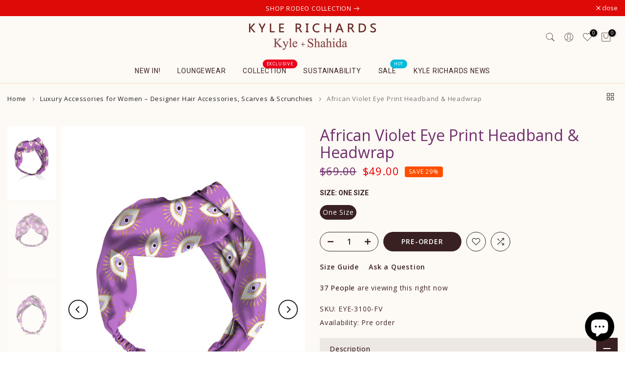

--- FILE ---
content_type: text/html; charset=utf-8
request_url: https://www.kylexshahida.com/products/african-violet-eye-print-headband-headwrap
body_size: 45518
content:
<!doctype html><html class="t4sp-theme t4s-wrapper__custom rtl_false swatch_color_style_2 pr_border_style_1 pr_img_effect_2 enable_eff_img1_true badge_shape_1 css_for_wis_app_true shadow_round_img_false t4s-header__bottom is-remove-unavai-2 t4_compare_true t4s-cart-count-0 t4s-pr-ellipsis-false
 no-js" lang="en">
  <head>
    <meta charset="utf-8">
    <meta http-equiv="X-UA-Compatible" content="IE=edge">
    <meta name="viewport" content="width=device-width, initial-scale=1, height=device-height, minimum-scale=1.0, maximum-scale=1.0">
    <meta name="apple-domain-verification" content="TuJeK_035RjXd7ssvTaluXRfswRf5CoIzw40m8w5aBM">
    <meta name="msvalidate.01" content="B2238163F44FD36109BB90889B7E09A5" />
    <meta name="theme-color" content="#fff">
    <meta name="google-site-verification" content="a-SEb_9tLhm70WBu71se6-c0_Fm6cy5OVcDbYDhaGuc" />
    <link rel="canonical" href="https://www.kylexshahida.com/products/african-violet-eye-print-headband-headwrap">
    <link rel="preconnect" href="https://cdn.shopify.com" crossorigin><link rel="shortcut icon" type="image/png" href="//www.kylexshahida.com/cdn/shop/files/kyle_shahida-color-logo-heart-favicon.png?v=1613767652&width=32"><link rel="apple-touch-icon-precomposed" type="image/png" sizes="152x152" href="//www.kylexshahida.com/cdn/shop/files/kyle_shahida-color-logo-heart-favicon.png?v=1613767652&width=152"><title>Designer Headbands: Women Silk Headbands Knotted Headbands &amp; HeadWrap &ndash; Kyle x Shahida</title>
    <meta name="description" content="As seen on Dorit Kemsley Headband &amp; headwrap , Shop Dorit headband, designer headwraps and headbands, Silk Headbands, Knotted Headbands &amp; Hair Accessories For Women. Shop luxury headband kyle, designer headband scarf &amp; women&#39;s headbands at Kyle x Shahida. Get the best headbands &amp; bonnets · ·printed headband"><meta name="keywords" content="African Violet Eye Print Headband &amp; Headwrap, Kyle x Shahida, www.kylexshahida.com"/><meta name="author" content="Kyle Richards">

<meta property="og:site_name" content="Kyle x Shahida">
<meta property="og:url" content="https://www.kylexshahida.com/products/african-violet-eye-print-headband-headwrap">
<meta property="og:title" content="Designer Headbands: Women Silk Headbands Knotted Headbands &amp; HeadWrap">
<meta property="og:type" content="product">
<meta property="og:description" content="As seen on Dorit Kemsley Headband &amp; headwrap , Shop Dorit headband, designer headwraps and headbands, Silk Headbands, Knotted Headbands &amp; Hair Accessories For Women. Shop luxury headband kyle, designer headband scarf &amp; women&#39;s headbands at Kyle x Shahida. Get the best headbands &amp; bonnets · ·printed headband"><meta property="og:image" content="http://www.kylexshahida.com/cdn/shop/products/Designer-Shahida-Kyle-Richards-Headband-_Headwrap-in-Evil-Eye-Print-African-Violet.jpg?v=1653558837">
  <meta property="og:image:secure_url" content="https://www.kylexshahida.com/cdn/shop/products/Designer-Shahida-Kyle-Richards-Headband-_Headwrap-in-Evil-Eye-Print-African-Violet.jpg?v=1653558837">
  <meta property="og:image:width" content="1280">
  <meta property="og:image:height" content="1920"><meta property="og:price:amount" content="49.00">
  <meta property="og:price:currency" content="USD"><meta name="twitter:site" content="@https://x.com/KyleAndShahida"><meta name="twitter:card" content="summary_large_image">
<meta name="twitter:title" content="Designer Headbands: Women Silk Headbands Knotted Headbands &amp; HeadWrap">
<meta name="twitter:description" content="As seen on Dorit Kemsley Headband &amp; headwrap , Shop Dorit headband, designer headwraps and headbands, Silk Headbands, Knotted Headbands &amp; Hair Accessories For Women. Shop luxury headband kyle, designer headband scarf &amp; women&#39;s headbands at Kyle x Shahida. Get the best headbands &amp; bonnets · ·printed headband"><script src="//www.kylexshahida.com/cdn/shop/t/12/assets/lazysizes.min.js?v=19113999703148210021728987623" async="async"></script>
    <script src="//www.kylexshahida.com/cdn/shop/t/12/assets/global.min.js?v=38540426977691419761728987622" defer="defer"></script>
    <script>window.performance && window.performance.mark && window.performance.mark('shopify.content_for_header.start');</script><meta name="google-site-verification" content="fcnGCxMvOApwRyL6rNOCKVQFRXyQejE3wDRoihdfr44">
<meta name="google-site-verification" content="bH9_qmhiWruoA_kLFenG3JRpk7itH5FPn3DoK8Pubzg">
<meta id="shopify-digital-wallet" name="shopify-digital-wallet" content="/48309436573/digital_wallets/dialog">
<meta name="shopify-checkout-api-token" content="e83869a6ce7de3ae4e856193b789a77e">
<meta id="in-context-paypal-metadata" data-shop-id="48309436573" data-venmo-supported="true" data-environment="production" data-locale="en_US" data-paypal-v4="true" data-currency="USD">
<link rel="alternate" hreflang="x-default" href="https://www.kylexshahida.com/products/african-violet-eye-print-headband-headwrap">
<link rel="alternate" hreflang="en" href="https://www.kylexshahida.com/products/african-violet-eye-print-headband-headwrap">
<link rel="alternate" hreflang="en-CA" href="https://www.kylexshahida.com/en-ca/products/african-violet-eye-print-headband-headwrap">
<link rel="alternate" hreflang="en-AU" href="https://www.kylexshahida.com/en-au/products/african-violet-eye-print-headband-headwrap">
<link rel="alternate" hreflang="fr-FR" href="https://www.kylexshahida.com/fr-fr/products/african-violet-eye-print-headband-headwrap">
<link rel="alternate" hreflang="de-DE" href="https://www.kylexshahida.com/de-de/products/african-violet-eye-print-headband-headwrap">
<link rel="alternate" hreflang="en-DE" href="https://www.kylexshahida.com/en-de/products/african-violet-eye-print-headband-headwrap">
<link rel="alternate" hreflang="sv-SE" href="https://www.kylexshahida.com/sv-se/products/african-violet-eye-print-headband-headwrap">
<link rel="alternate" hreflang="en-SE" href="https://www.kylexshahida.com/en-se/products/african-violet-eye-print-headband-headwrap">
<link rel="alternate" hreflang="it-IT" href="https://www.kylexshahida.com/it-it/products/african-violet-eye-print-headband-headwrap">
<link rel="alternate" hreflang="en-IT" href="https://www.kylexshahida.com/en-it/products/african-violet-eye-print-headband-headwrap">
<link rel="alternate" hreflang="pl-PL" href="https://www.kylexshahida.com/pl-pl/products/african-violet-eye-print-headband-headwrap">
<link rel="alternate" hreflang="en-PL" href="https://www.kylexshahida.com/en-pl/products/african-violet-eye-print-headband-headwrap">
<link rel="alternate" hreflang="el-GR" href="https://www.kylexshahida.com/el-gr/products/african-violet-eye-print-headband-headwrap">
<link rel="alternate" hreflang="en-GR" href="https://www.kylexshahida.com/en-gr/products/african-violet-eye-print-headband-headwrap">
<link rel="alternate" hreflang="bg-BG" href="https://www.kylexshahida.com/bg-bg/products/african-violet-eye-print-headband-headwrap">
<link rel="alternate" hreflang="en-BG" href="https://www.kylexshahida.com/en-bg/products/african-violet-eye-print-headband-headwrap">
<link rel="alternate" hreflang="hr-HR" href="https://www.kylexshahida.com/hr-hr/products/african-violet-eye-print-headband-headwrap">
<link rel="alternate" hreflang="en-HR" href="https://www.kylexshahida.com/en-hr/products/african-violet-eye-print-headband-headwrap">
<link rel="alternate" hreflang="da-DK" href="https://www.kylexshahida.com/da-dk/products/african-violet-eye-print-headband-headwrap">
<link rel="alternate" hreflang="en-DK" href="https://www.kylexshahida.com/en-dk/products/african-violet-eye-print-headband-headwrap">
<link rel="alternate" hreflang="nl-NL" href="https://www.kylexshahida.com/nl-nl/products/african-violet-eye-print-headband-headwrap">
<link rel="alternate" hreflang="en-NL" href="https://www.kylexshahida.com/en-nl/products/african-violet-eye-print-headband-headwrap">
<link rel="alternate" hreflang="et-EE" href="https://www.kylexshahida.com/et-ee/products/african-violet-eye-print-headband-headwrap">
<link rel="alternate" hreflang="en-EE" href="https://www.kylexshahida.com/en-ee/products/african-violet-eye-print-headband-headwrap">
<link rel="alternate" hreflang="en-FI" href="https://www.kylexshahida.com/en-fi/products/african-violet-eye-print-headband-headwrap">
<link rel="alternate" hreflang="fi-FI" href="https://www.kylexshahida.com/fi-fi/products/african-violet-eye-print-headband-headwrap">
<link rel="alternate" hreflang="hu-HU" href="https://www.kylexshahida.com/hu-hu/products/african-violet-eye-print-headband-headwrap">
<link rel="alternate" hreflang="en-HU" href="https://www.kylexshahida.com/en-hu/products/african-violet-eye-print-headband-headwrap">
<link rel="alternate" hreflang="ga-IE" href="https://www.kylexshahida.com/ga-ie/products/african-violet-eye-print-headband-headwrap">
<link rel="alternate" hreflang="en-IE" href="https://www.kylexshahida.com/en-ie/products/african-violet-eye-print-headband-headwrap">
<link rel="alternate" hreflang="lv-LV" href="https://www.kylexshahida.com/lv-lv/products/african-violet-eye-print-headband-headwrap">
<link rel="alternate" hreflang="en-LV" href="https://www.kylexshahida.com/en-lv/products/african-violet-eye-print-headband-headwrap">
<link rel="alternate" hreflang="lt-LT" href="https://www.kylexshahida.com/lt-lt/products/african-violet-eye-print-headband-headwrap">
<link rel="alternate" hreflang="en-LT" href="https://www.kylexshahida.com/en-lt/products/african-violet-eye-print-headband-headwrap">
<link rel="alternate" hreflang="mt-MT" href="https://www.kylexshahida.com/mt-mt/products/african-violet-eye-print-headband-headwrap">
<link rel="alternate" hreflang="en-MT" href="https://www.kylexshahida.com/en-mt/products/african-violet-eye-print-headband-headwrap">
<link rel="alternate" hreflang="en-RO" href="https://www.kylexshahida.com/en-ro/products/african-violet-eye-print-headband-headwrap">
<link rel="alternate" hreflang="en-SK" href="https://www.kylexshahida.com/en-sk/products/african-violet-eye-print-headband-headwrap">
<link rel="alternate" hreflang="en-SI" href="https://www.kylexshahida.com/en-si/products/african-violet-eye-print-headband-headwrap">
<link rel="alternate" hreflang="en-IL" href="https://www.kylexshahida.com/en-il/products/african-violet-eye-print-headband-headwrap">
<link rel="alternate" hreflang="cs-CZ" href="https://www.kylexshahida.com/cs-cz/products/african-violet-eye-print-headband-headwrap">
<link rel="alternate" hreflang="en-CZ" href="https://www.kylexshahida.com/en-cz/products/african-violet-eye-print-headband-headwrap">
<link rel="alternate" hreflang="en-PT" href="https://www.kylexshahida.com/en-pt/products/african-violet-eye-print-headband-headwrap">
<link rel="alternate" hreflang="ar-SA" href="https://www.kylexshahida.com/ar-sa/products/african-violet-eye-print-headband-headwrap">
<link rel="alternate" hreflang="en-SA" href="https://www.kylexshahida.com/en-sa/products/african-violet-eye-print-headband-headwrap">
<link rel="alternate" type="application/json+oembed" href="https://www.kylexshahida.com/products/african-violet-eye-print-headband-headwrap.oembed">
<script async="async" src="/checkouts/internal/preloads.js?locale=en-US"></script>
<script id="shopify-features" type="application/json">{"accessToken":"e83869a6ce7de3ae4e856193b789a77e","betas":["rich-media-storefront-analytics"],"domain":"www.kylexshahida.com","predictiveSearch":true,"shopId":48309436573,"locale":"en"}</script>
<script>var Shopify = Shopify || {};
Shopify.shop = "kyle-shahida.myshopify.com";
Shopify.locale = "en";
Shopify.currency = {"active":"USD","rate":"1.0"};
Shopify.country = "US";
Shopify.theme = {"name":"kalles-v4-3-6-official","id":145820614881,"schema_name":"Kalles","schema_version":"4.3.6","theme_store_id":null,"role":"main"};
Shopify.theme.handle = "null";
Shopify.theme.style = {"id":null,"handle":null};
Shopify.cdnHost = "www.kylexshahida.com/cdn";
Shopify.routes = Shopify.routes || {};
Shopify.routes.root = "/";</script>
<script type="module">!function(o){(o.Shopify=o.Shopify||{}).modules=!0}(window);</script>
<script>!function(o){function n(){var o=[];function n(){o.push(Array.prototype.slice.apply(arguments))}return n.q=o,n}var t=o.Shopify=o.Shopify||{};t.loadFeatures=n(),t.autoloadFeatures=n()}(window);</script>
<script id="shop-js-analytics" type="application/json">{"pageType":"product"}</script>
<script defer="defer" async type="module" src="//www.kylexshahida.com/cdn/shopifycloud/shop-js/modules/v2/client.init-shop-cart-sync_WVOgQShq.en.esm.js"></script>
<script defer="defer" async type="module" src="//www.kylexshahida.com/cdn/shopifycloud/shop-js/modules/v2/chunk.common_C_13GLB1.esm.js"></script>
<script defer="defer" async type="module" src="//www.kylexshahida.com/cdn/shopifycloud/shop-js/modules/v2/chunk.modal_CLfMGd0m.esm.js"></script>
<script type="module">
  await import("//www.kylexshahida.com/cdn/shopifycloud/shop-js/modules/v2/client.init-shop-cart-sync_WVOgQShq.en.esm.js");
await import("//www.kylexshahida.com/cdn/shopifycloud/shop-js/modules/v2/chunk.common_C_13GLB1.esm.js");
await import("//www.kylexshahida.com/cdn/shopifycloud/shop-js/modules/v2/chunk.modal_CLfMGd0m.esm.js");

  window.Shopify.SignInWithShop?.initShopCartSync?.({"fedCMEnabled":true,"windoidEnabled":true});

</script>
<script>(function() {
  var isLoaded = false;
  function asyncLoad() {
    if (isLoaded) return;
    isLoaded = true;
    var urls = ["https:\/\/js.smile.io\/v1\/smile-shopify.js?shop=kyle-shahida.myshopify.com","https:\/\/d18eg7dreypte5.cloudfront.net\/browse-abandonment\/smsbump_timer.js?shop=kyle-shahida.myshopify.com"];
    for (var i = 0; i < urls.length; i++) {
      var s = document.createElement('script');
      s.type = 'text/javascript';
      s.async = true;
      s.src = urls[i];
      var x = document.getElementsByTagName('script')[0];
      x.parentNode.insertBefore(s, x);
    }
  };
  if(window.attachEvent) {
    window.attachEvent('onload', asyncLoad);
  } else {
    window.addEventListener('load', asyncLoad, false);
  }
})();</script>
<script id="__st">var __st={"a":48309436573,"offset":-18000,"reqid":"b26f93dd-97c2-403e-9d66-6b033875e6dc-1769614267","pageurl":"www.kylexshahida.com\/products\/african-violet-eye-print-headband-headwrap","u":"781940c20dfd","p":"product","rtyp":"product","rid":7694200635617};</script>
<script>window.ShopifyPaypalV4VisibilityTracking = true;</script>
<script id="captcha-bootstrap">!function(){'use strict';const t='contact',e='account',n='new_comment',o=[[t,t],['blogs',n],['comments',n],[t,'customer']],c=[[e,'customer_login'],[e,'guest_login'],[e,'recover_customer_password'],[e,'create_customer']],r=t=>t.map((([t,e])=>`form[action*='/${t}']:not([data-nocaptcha='true']) input[name='form_type'][value='${e}']`)).join(','),a=t=>()=>t?[...document.querySelectorAll(t)].map((t=>t.form)):[];function s(){const t=[...o],e=r(t);return a(e)}const i='password',u='form_key',d=['recaptcha-v3-token','g-recaptcha-response','h-captcha-response',i],f=()=>{try{return window.sessionStorage}catch{return}},m='__shopify_v',_=t=>t.elements[u];function p(t,e,n=!1){try{const o=window.sessionStorage,c=JSON.parse(o.getItem(e)),{data:r}=function(t){const{data:e,action:n}=t;return t[m]||n?{data:e,action:n}:{data:t,action:n}}(c);for(const[e,n]of Object.entries(r))t.elements[e]&&(t.elements[e].value=n);n&&o.removeItem(e)}catch(o){console.error('form repopulation failed',{error:o})}}const l='form_type',E='cptcha';function T(t){t.dataset[E]=!0}const w=window,h=w.document,L='Shopify',v='ce_forms',y='captcha';let A=!1;((t,e)=>{const n=(g='f06e6c50-85a8-45c8-87d0-21a2b65856fe',I='https://cdn.shopify.com/shopifycloud/storefront-forms-hcaptcha/ce_storefront_forms_captcha_hcaptcha.v1.5.2.iife.js',D={infoText:'Protected by hCaptcha',privacyText:'Privacy',termsText:'Terms'},(t,e,n)=>{const o=w[L][v],c=o.bindForm;if(c)return c(t,g,e,D).then(n);var r;o.q.push([[t,g,e,D],n]),r=I,A||(h.body.append(Object.assign(h.createElement('script'),{id:'captcha-provider',async:!0,src:r})),A=!0)});var g,I,D;w[L]=w[L]||{},w[L][v]=w[L][v]||{},w[L][v].q=[],w[L][y]=w[L][y]||{},w[L][y].protect=function(t,e){n(t,void 0,e),T(t)},Object.freeze(w[L][y]),function(t,e,n,w,h,L){const[v,y,A,g]=function(t,e,n){const i=e?o:[],u=t?c:[],d=[...i,...u],f=r(d),m=r(i),_=r(d.filter((([t,e])=>n.includes(e))));return[a(f),a(m),a(_),s()]}(w,h,L),I=t=>{const e=t.target;return e instanceof HTMLFormElement?e:e&&e.form},D=t=>v().includes(t);t.addEventListener('submit',(t=>{const e=I(t);if(!e)return;const n=D(e)&&!e.dataset.hcaptchaBound&&!e.dataset.recaptchaBound,o=_(e),c=g().includes(e)&&(!o||!o.value);(n||c)&&t.preventDefault(),c&&!n&&(function(t){try{if(!f())return;!function(t){const e=f();if(!e)return;const n=_(t);if(!n)return;const o=n.value;o&&e.removeItem(o)}(t);const e=Array.from(Array(32),(()=>Math.random().toString(36)[2])).join('');!function(t,e){_(t)||t.append(Object.assign(document.createElement('input'),{type:'hidden',name:u})),t.elements[u].value=e}(t,e),function(t,e){const n=f();if(!n)return;const o=[...t.querySelectorAll(`input[type='${i}']`)].map((({name:t})=>t)),c=[...d,...o],r={};for(const[a,s]of new FormData(t).entries())c.includes(a)||(r[a]=s);n.setItem(e,JSON.stringify({[m]:1,action:t.action,data:r}))}(t,e)}catch(e){console.error('failed to persist form',e)}}(e),e.submit())}));const S=(t,e)=>{t&&!t.dataset[E]&&(n(t,e.some((e=>e===t))),T(t))};for(const o of['focusin','change'])t.addEventListener(o,(t=>{const e=I(t);D(e)&&S(e,y())}));const B=e.get('form_key'),M=e.get(l),P=B&&M;t.addEventListener('DOMContentLoaded',(()=>{const t=y();if(P)for(const e of t)e.elements[l].value===M&&p(e,B);[...new Set([...A(),...v().filter((t=>'true'===t.dataset.shopifyCaptcha))])].forEach((e=>S(e,t)))}))}(h,new URLSearchParams(w.location.search),n,t,e,['guest_login'])})(!0,!0)}();</script>
<script integrity="sha256-4kQ18oKyAcykRKYeNunJcIwy7WH5gtpwJnB7kiuLZ1E=" data-source-attribution="shopify.loadfeatures" defer="defer" src="//www.kylexshahida.com/cdn/shopifycloud/storefront/assets/storefront/load_feature-a0a9edcb.js" crossorigin="anonymous"></script>
<script data-source-attribution="shopify.dynamic_checkout.dynamic.init">var Shopify=Shopify||{};Shopify.PaymentButton=Shopify.PaymentButton||{isStorefrontPortableWallets:!0,init:function(){window.Shopify.PaymentButton.init=function(){};var t=document.createElement("script");t.src="https://www.kylexshahida.com/cdn/shopifycloud/portable-wallets/latest/portable-wallets.en.js",t.type="module",document.head.appendChild(t)}};
</script>
<script data-source-attribution="shopify.dynamic_checkout.buyer_consent">
  function portableWalletsHideBuyerConsent(e){var t=document.getElementById("shopify-buyer-consent"),n=document.getElementById("shopify-subscription-policy-button");t&&n&&(t.classList.add("hidden"),t.setAttribute("aria-hidden","true"),n.removeEventListener("click",e))}function portableWalletsShowBuyerConsent(e){var t=document.getElementById("shopify-buyer-consent"),n=document.getElementById("shopify-subscription-policy-button");t&&n&&(t.classList.remove("hidden"),t.removeAttribute("aria-hidden"),n.addEventListener("click",e))}window.Shopify?.PaymentButton&&(window.Shopify.PaymentButton.hideBuyerConsent=portableWalletsHideBuyerConsent,window.Shopify.PaymentButton.showBuyerConsent=portableWalletsShowBuyerConsent);
</script>
<script data-source-attribution="shopify.dynamic_checkout.cart.bootstrap">document.addEventListener("DOMContentLoaded",(function(){function t(){return document.querySelector("shopify-accelerated-checkout-cart, shopify-accelerated-checkout")}if(t())Shopify.PaymentButton.init();else{new MutationObserver((function(e,n){t()&&(Shopify.PaymentButton.init(),n.disconnect())})).observe(document.body,{childList:!0,subtree:!0})}}));
</script>
<script id='scb4127' type='text/javascript' async='' src='https://www.kylexshahida.com/cdn/shopifycloud/privacy-banner/storefront-banner.js'></script><link id="shopify-accelerated-checkout-styles" rel="stylesheet" media="screen" href="https://www.kylexshahida.com/cdn/shopifycloud/portable-wallets/latest/accelerated-checkout-backwards-compat.css" crossorigin="anonymous">
<style id="shopify-accelerated-checkout-cart">
        #shopify-buyer-consent {
  margin-top: 1em;
  display: inline-block;
  width: 100%;
}

#shopify-buyer-consent.hidden {
  display: none;
}

#shopify-subscription-policy-button {
  background: none;
  border: none;
  padding: 0;
  text-decoration: underline;
  font-size: inherit;
  cursor: pointer;
}

#shopify-subscription-policy-button::before {
  box-shadow: none;
}

      </style>

<script>window.performance && window.performance.mark && window.performance.mark('shopify.content_for_header.end');</script>
<link rel="preconnect" href="https://fonts.googleapis.com">
    <link rel="preconnect" href="https://fonts.gstatic.com" crossorigin><link rel="stylesheet" href="https://fonts.googleapis.com/css?family=Open+Sans:300,300i,400,400i,500,500i,600,600i,700,700i,800,800i|Roboto:300,300i,400,400i,500,500i,600,600i,700,700i,800,800i&display=swap" media="print" onload="this.media='all'"><link href="//www.kylexshahida.com/cdn/shop/t/12/assets/base.css?v=148315924217902738901762840937" rel="stylesheet" type="text/css" media="all" /><style data-shopify>:root {
        
         /* CSS Variables */
        --wrapper-mw      : 1325px;
        --font-family-1   : Open Sans;
        --font-family-2   : Roboto;
        --font-family-3   : Roboto;
        --font-body-family   : Open Sans;
        --font-heading-family: Roboto;
       
        
        --t4s-success-color       : #428445;
        --t4s-success-color-rgb   : 66, 132, 69;
        --t4s-warning-color       : #e0b252;
        --t4s-warning-color-rgb   : 224, 178, 82;
        --t4s-error-color         : #EB001B;
        --t4s-error-color-rgb     : 235, 0, 27;
        --t4s-light-color         : #ffffff;
        --t4s-dark-color          : #222222;
        --t4s-highlight-color     : #ec0101;
        --t4s-tooltip-background  : #3a2121;
        --t4s-tooltip-color       : #fff;
        --primary-sw-color        : #3a2121;
        --primary-sw-color-rgb    : 58, 33, 33;
        --border-sw-color         : #3a2121;
        --secondary-sw-color      : #fff;
        --primary-price-color     : #3a2121;
        --secondary-price-color   : #222222;
        
        --t4s-body-background     : #fff;
        --text-color              : #3a2121;
        --text-color-rgb          : 58, 33, 33;
        --heading-color           : #3a2121;
        --accent-color            : #3a2121;
        --accent-color-rgb        : 58, 33, 33;
        --accent-color-darken     : #090505;
        --accent-color-hover      : var(--accent-color-darken);
        --secondary-color         : #3a2121;
        --secondary-color-rgb     : 58, 33, 33;
        --link-color              : #3a2121;
        --link-color-hover        : #222222;
        --border-color            : #f2dec4;
        --border-color-rgb        : 242, 222, 196;
        --border-primary-color    : #f2dec4;
        --button-background       : #3a2121;
        --button-color            : #fff;
        --button-background-hover : #3a2121;
        --button-color-hover      : #fff;

        --sale-badge-background    : #ff4e00;
        --sale-badge-color         : #fff;
        --new-badge-background     : #109533;
        --new-badge-color          : #fff;
        --preorder-badge-background: #0774d7;
        --preorder-badge-color     : #fff;
        --soldout-badge-background : #999999;
        --soldout-badge-color      : #fff;
        --custom-badge-background  : #00A500;
        --custom-badge-color       : #fff;/* Shopify related variables */
        --payment-terms-background-color: ;
        
        --lz-background: #fff;
        --lz-img: url("//www.kylexshahida.com/cdn/shop/t/12/assets/t4s_loader.svg?v=5744118771991736261729077047");}

    html {
      font-size: 62.5%;
      height: 100%;
    }

    body {
      margin: 0;
      overflow-x: hidden;
      font-size:14px;
      letter-spacing: 0.5px;
      color: var(--text-color);
      font-family: var(--font-body-family);
      line-height: 1.7;
      font-weight: 400;
      -webkit-font-smoothing: auto;
      -moz-osx-font-smoothing: auto;
    }
    /*
    @media screen and (min-width: 750px) {
      body {
        font-size: 1.6rem;
      }
    }
    */

    h1, h2, h3, h4, h5, h6, .t4s_as_title {
      color: var(--heading-color);
      font-family: var(--font-heading-family);
      line-height: 1.4;
      font-weight: 600;
      letter-spacing: 0px;
    }
    h1 { font-size: 37px }
    h2 { font-size: 29px }
    h3 { font-size: 23px }
    h4 { font-size: 18px }
    h5 { font-size: 17px }
    h6 { font-size: 15.5px }
    a,.t4s_as_link {
      /* font-family: var(--font-link-family); */
      color: var(--link-color);
    }
    a:hover,.t4s_as_link:hover {
      color: var(--link-color-hover);
    }
    button,
    input,
    optgroup,
    select,
    textarea {
      border-color: var(--border-color);
    }
    .t4s_as_button,
    button,
    input[type="button"]:not(.t4s-btn),
    input[type="reset"],
    input[type="submit"]:not(.t4s-btn) {
      font-family: var(--font-button-family);
      color: var(--button-color);
      background-color: var(--button-background);
      border-color: var(--button-background);
    }
    .t4s_as_button:hover,
    button:hover,
    input[type="button"]:not(.t4s-btn):hover, 
    input[type="reset"]:hover,
    input[type="submit"]:not(.t4s-btn):hover  {
      color: var(--button-color-hover);
      background-color: var(--button-background-hover);
      border-color: var(--button-background-hover);
    }
    
    .t4s-cp,.t4s-color-accent { color : var(--accent-color) }.t4s-ct,.t4s-color-text { color : var(--text-color) }.t4s-ch,.t4ss-color-heading { color : var(--heading-color) }.t4s-csecondary { color : var(--secondary-color) }
    
    .t4s-fnt-fm-1 {
      font-family: var(--font-family-1) !important;
    }
    .t4s-fnt-fm-2 {
      font-family: var(--font-family-2) !important;
    }
    .t4s-fnt-fm-3 {
      font-family: var(--font-family-3) !important;
    }
    .t4s-cr {
        color: var(--t4s-highlight-color);
    }
    .t4s-price__sale { color: var(--primary-price-color); }.t4s-fix-overflow.t4s-row { max-width: 100vw;margin-left: auto;margin-right: auto;}.lazyloadt4s-opt {opacity: 1 !important;transition: opacity 0s, transform 1s !important;}.t4s-d-block {display: block;}.t4s-d-none {display: none;}@media (min-width: 768px) {.t4s-d-md-block {display: block;}.t4s-d-md-none {display: none; }}@media (min-width: 1025px) {.t4s-d-lg-block {display: block;}.t4s-d-lg-none {display: none; }}</style><script>
  const isBehaviorSmooth = 'scrollBehavior' in document.documentElement.style && getComputedStyle(document.documentElement).scrollBehavior === 'smooth';
  const t4sXMLHttpRequest = window.XMLHttpRequest, documentElementT4s = document.documentElement; documentElementT4s.className = documentElementT4s.className.replace('no-js', 'js');function loadImageT4s(_this) { _this.classList.add('lazyloadt4sed')};(function() { const matchMediaHoverT4s = (window.matchMedia('(-moz-touch-enabled: 1), (hover: none)')).matches; documentElementT4s.className += ((window.CSS && window.CSS.supports('(position: sticky) or (position: -webkit-sticky)')) ? ' t4sp-sticky' : ' t4sp-no-sticky'); documentElementT4s.className += matchMediaHoverT4s ? ' t4sp-no-hover' : ' t4sp-hover'; window.onpageshow = function() { if (performance.navigation.type === 2) {document.dispatchEvent(new CustomEvent('cart:refresh'))} }; if (!matchMediaHoverT4s && window.width > 1024) { document.addEventListener('mousemove', function(evt) { documentElementT4s.classList.replace('t4sp-no-hover','t4sp-hover'); document.dispatchEvent(new CustomEvent('theme:hover')); }, {once : true} ); } }());</script><link rel="stylesheet" href="//www.kylexshahida.com/cdn/shop/t/12/assets/ecomrise-colors.css?v=111603181540343972631728987622" media="print" onload="this.media='all'"><script>
(function () {
  var path = window.location.pathname;

  // ONLY redirect these specific countries
var countries = [
  "en-gb",
  "en-ca",
  "en-fr",
  "en-au",
  "en-nz",
  "en-in",
  "en-il",
  "en-fi",
  "en-se",
  "en-sa",
  "en-no",
  "en-dk",
  "en-ie",
  "en-mt",
  "en-cz",
  "en-ro",
  "en-bg",
  "en-sk",
  "et-ee",
  "lv-lv",
  "en-hu",
  "en-lv",
  "hr",
  "lv",
  "el",
  "et",
  "cs",
  "pt",
  "ro",
  "sk",
  "ca",
  "mt",
  "cz",
  "nz",
  "au",
  "fi",
  "gb",
  "sv",
  "fr",
  "be",
  "if",


  "fr-fr",
  "fr-be",
  "fr-ca",
  "fr-ch",

  "de-de",
  "de-at",
  "de-ch",

  "es-es",
  "es-mx",

  "it-it",

  "nl-nl",
  "nl-be",

  "pt-pt",
  "pt-br",

  "pl-pl",
  "cs-cz",
  "sk-sk",
  "sl-si",
  "hr-hr",
  "hu-hu",

  "ro-ro",
  "bg-bg",

  "el-gr",

  "sv-se",
  "fi-fi",
  "da-dk",
  "no-no",

  "lt-lt",

  "ja-jp",
  "ko-kr",
  "zh-cn",
  "zh-hk",
  "zh-tw",

  "ar-ae",
  "ar-sa",
  "he-il",
  "tr-tr",
  "th-th",
  "vi-vn",
  "id-id",
  "ms-my",

  "ru-ru",
  "uk-ua"
];

  for (var i = 0; i < countries.length; i++) {
    var regex = new RegExp("^/" + countries[i] + "(?:/|$)", "i");

    if (regex.test(path)) {
      var newPath = path.replace(regex, "/");
      newPath = newPath.replace(/^\/{2,}/, "/");

      window.location.replace(
        window.location.origin + newPath + window.location.search + window.location.hash
      );
      break;
    }
  }
})();
</script>


  <!-- BEGIN app block: shopify://apps/webrex-ai-seo-schema/blocks/webrexSeoEmbed/283875bf-bf86-4e78-831b-502ad0c4a5c2 -->




  <!-- BEGIN app snippet: productSnippet -->
<script type="application/ld+json" class="webrex_seo_schema">
    
      {
          "@context": "https://schema.org",
          "@type":"Product",
          "@id": "https://www.kylexshahida.com/products/african-violet-eye-print-headband-headwrap#product",
          "url": "https://www.kylexshahida.com/products/african-violet-eye-print-headband-headwrap",
          "name": "Designer Headbands: Women Silk Headbands Knotted Headbands &amp; HeadWrap",
          "image": "https://www.kylexshahida.com/cdn/shop/products/Designer-Shahida-Kyle-Richards-Headband-_Headwrap-in-Evil-Eye-Print-African-Violet.jpg?v=1653558837",
          "description": "As seen on Dorit Kemsley Headband &amp; headwrap , Shop Dorit headband, designer headwraps and headbands, Silk Headbands, Knotted Headbands &amp; Hair Accessories For Women. Shop luxury headband kyle, designer headband scarf &amp; women&#39;s headbands at Kyle x Shahida. Get the best headbands &amp; bonnets · ·printed headband",
          "brand": {
            "@type": "Brand",
            "name": "Kyle X Shahida"
          },
          "sku":"EYE-3100-FV",
          "mpn":"EYE-3100-FV",
          

  


          "offers":
              {
                "@type": "Offer",
                "url": "https://www.kylexshahida.com/products/african-violet-eye-print-headband-headwrap?variant=42854038798561",
                "itemCondition": "https://schema.org/NewCondition",
                "availability": "https://schema.org/InStock",
                "price": "49.0",
                "priceCurrency": "USD",
                "priceValidUntil": "2026-02-27",
                "priceSpecification": {
                  "@type": "UnitPriceSpecification",
                  "priceType": "https://schema.org/StrikethroughPrice",
                  "price":"69.0",
                  "priceCurrency": "USD"
                },
                "sku":"EYE-3100-FV",
                "shippingDetails": {
                      "@type": "OfferShippingDetails",
                      "shippingRate": {
                          "@type": "MonetaryAmount",
                          "value": 19.99,
                          "currency": "USD"
                      },
                      "shippingDestination": {
                          "@type": "DefinedRegion",
                          "addressCountry": "US"
                      },
                      "deliveryTime": {
                          "@type": "ShippingDeliveryTime",
                          "handlingTime": {
                              "@type": "QuantitativeValue",
                              "minValue": 3,
                              "maxValue": 7,
                              "unitCode": "d"
                          },
                          "transitTime": {
                          "@type": "QuantitativeValue",
                          "minValue": 1,
                          "maxValue": 7,
                          "unitCode": "d"
                          }
                      }
                      },
                      "hasMerchantReturnPolicy":{
                          "@type": "MerchantReturnPolicy",
                          "applicableCountry": "US",
                          "returnPolicyCountry": "US",
                          "returnPolicyCategory": "MerchantReturnFiniteReturnWindow",
                          "merchantReturnDays": 3 ,
                          "refundType": "StoreCreditRefund",
                          "returnMethod": "ReturnByMail",
                          "returnFees": "https://schema.org/FreeReturn"
                      }
                  }
            
      }
  </script>

<!-- END app snippet -->
  <!-- BEGIN app snippet: productVariant -->

    <script type="application/ld+json" class="webrex_seo_schema">
      
      [
        {
          "@context": "https://schema.org",
          "@type":"ProductGroup",
          "@id": "https://www.kylexshahida.com/products/african-violet-eye-print-headband-headwrap#productgroup",
          "url": "https://www.kylexshahida.com/products/african-violet-eye-print-headband-headwrap",
          "name": "Designer Headbands: Women Silk Headbands Knotted Headbands &amp; HeadWrap",
          "image": "https://www.kylexshahida.com/cdn/shop/products/Designer-Shahida-Kyle-Richards-Headband-_Headwrap-in-Evil-Eye-Print-African-Violet.jpg?v=1653558837",
          "description": "As seen on Dorit Kemsley Headband &amp; headwrap , Shop Dorit headband, designer headwraps and headbands, Silk Headbands, Knotted Headbands &amp; Hair Accessories For Women. Shop luxury headband kyle, designer headband scarf &amp; women&#39;s headbands at Kyle x Shahida. Get the best headbands &amp; bonnets · ·printed headband",
          "color": "",
          "material": "",
          
          "brand": {
            "@type": "Brand",
            "name": "Kyle X Shahida"
          },
            "sku":"EYE-3100-FV",
            "mpn":"EYE-3100-FV",
          

  


          "productGroupID": "7694200635617",
          "hasVariant": [
              
                {
                  "@type": "Product",
                  "sku": "EYE-3100-FV",
                  "image": "https://www.kylexshahida.com/cdn/shop/products/Designer-Shahida-Kyle-Richards-Headband-_Headwrap-in-Evil-Eye-Print-African-Violet.jpg?v=1653558837",
                  
                  
                  "name": "African Violet Eye Print Headband &amp; Headwrap - One Size",
                  "description": "\nDue to the high demand for these items delivery is 5-8 days business days.\nAn elastic back ensures a perfect fit in this HeadWrap\n\n\nFinish off your look with this knotted headwrap crafted from ultra-smooth silk.\n\n\n\nSilk Blend Headband in Animal Print\n\nHand wash, line dry\nImported\nOne Size Fits All\nWomen empowerment project\n\nHeadbands for Women \n\n\n",
                  
                  "offers": {
                    "@type": "Offer",
                    "url": "https://www.kylexshahida.com/products/african-violet-eye-print-headband-headwrap?variant=42854038798561",
                    "priceCurrency": "USD",
                    "price": "49.0",
                    "priceValidUntil": "2026-02-27",
                    "itemCondition": "https://schema.org/NewCondition",
                    "availability": "https://schema.org/InStock" ,
                    "shippingDetails": { "@id": "#shipping_policy" },
                    "hasMerchantReturnPolicy": { "@id": "#return_policy" } 
                  }
                }
              
            ]
          
        }
        ,
         {  
            "@context": "https://schema.org",
            "@type": "OfferShippingDetails",
            "@id": "#shipping_policy",
            "shippingRate": {
              "@type": "MonetaryAmount",
              "value": 19.99,
              "currency": "USD"
            },
            "shippingDestination": {
              "@type": "DefinedRegion",
              "addressCountry": "US"
            },
            "deliveryTime": {
              "@type": "ShippingDeliveryTime",
              "handlingTime": {
                "@type": "QuantitativeValue",
                "minValue": 3,
                "maxValue": 7,
                "unitCode": "d"
              },
              "transitTime": {
                "@type": "QuantitativeValue",
                "minValue": 1,
                "maxValue": 7,
                "unitCode": "d"
              }
            }
          }
        ,
          {
            "@context": "https://schema.org",
            "@type": "MerchantReturnPolicy",
            "@id": "#return_policy",
            "applicableCountry": "US",
            "returnPolicyCategory": "MerchantReturnFiniteReturnWindow" ,
            "merchantReturnDays": 3,
            "refundType": "StoreCreditRefund",
            "returnMethod": "ReturnByMail",
            "returnFees": "https://schema.org/FreeReturn"
          }
        
      ]
    </script>
  

<!-- END app snippet -->







  <!-- BEGIN app snippet: breadcrumb -->



    <script type="application/ld+json" class="webrex_seo_schema">
    {
        "@context": "https://schema.org",
        "@type": "BreadcrumbList",
        "@id": "https://www.kylexshahida.com/products/african-violet-eye-print-headband-headwrap#breadcrumbs",
        "itemListElement": [{
            "@type": "ListItem",
            "position": 1,
            "name": "Kyle x Shahida",
            "item": "https://www.kylexshahida.com"
        },
        {
            "@type": "ListItem",
            "position": 2,
            "name": "African Violet Eye Print Headband &amp; Headwrap",
            "item": "https://www.kylexshahida.com/products/african-violet-eye-print-headband-headwrap"
        }]
    }
    </script>



<!-- END app snippet -->














<!-- BEGIN app snippet: metaTags -->



    
<!-- END app snippet -->

<!-- END app block --><script src="https://cdn.shopify.com/extensions/e8878072-2f6b-4e89-8082-94b04320908d/inbox-1254/assets/inbox-chat-loader.js" type="text/javascript" defer="defer"></script>
<script src="https://cdn.shopify.com/extensions/019b8d54-2388-79d8-becc-d32a3afe2c7a/omnisend-50/assets/omnisend-in-shop.js" type="text/javascript" defer="defer"></script>
<link href="https://monorail-edge.shopifysvc.com" rel="dns-prefetch">
<script>(function(){if ("sendBeacon" in navigator && "performance" in window) {try {var session_token_from_headers = performance.getEntriesByType('navigation')[0].serverTiming.find(x => x.name == '_s').description;} catch {var session_token_from_headers = undefined;}var session_cookie_matches = document.cookie.match(/_shopify_s=([^;]*)/);var session_token_from_cookie = session_cookie_matches && session_cookie_matches.length === 2 ? session_cookie_matches[1] : "";var session_token = session_token_from_headers || session_token_from_cookie || "";function handle_abandonment_event(e) {var entries = performance.getEntries().filter(function(entry) {return /monorail-edge.shopifysvc.com/.test(entry.name);});if (!window.abandonment_tracked && entries.length === 0) {window.abandonment_tracked = true;var currentMs = Date.now();var navigation_start = performance.timing.navigationStart;var payload = {shop_id: 48309436573,url: window.location.href,navigation_start,duration: currentMs - navigation_start,session_token,page_type: "product"};window.navigator.sendBeacon("https://monorail-edge.shopifysvc.com/v1/produce", JSON.stringify({schema_id: "online_store_buyer_site_abandonment/1.1",payload: payload,metadata: {event_created_at_ms: currentMs,event_sent_at_ms: currentMs}}));}}window.addEventListener('pagehide', handle_abandonment_event);}}());</script>
<script id="web-pixels-manager-setup">(function e(e,d,r,n,o){if(void 0===o&&(o={}),!Boolean(null===(a=null===(i=window.Shopify)||void 0===i?void 0:i.analytics)||void 0===a?void 0:a.replayQueue)){var i,a;window.Shopify=window.Shopify||{};var t=window.Shopify;t.analytics=t.analytics||{};var s=t.analytics;s.replayQueue=[],s.publish=function(e,d,r){return s.replayQueue.push([e,d,r]),!0};try{self.performance.mark("wpm:start")}catch(e){}var l=function(){var e={modern:/Edge?\/(1{2}[4-9]|1[2-9]\d|[2-9]\d{2}|\d{4,})\.\d+(\.\d+|)|Firefox\/(1{2}[4-9]|1[2-9]\d|[2-9]\d{2}|\d{4,})\.\d+(\.\d+|)|Chrom(ium|e)\/(9{2}|\d{3,})\.\d+(\.\d+|)|(Maci|X1{2}).+ Version\/(15\.\d+|(1[6-9]|[2-9]\d|\d{3,})\.\d+)([,.]\d+|)( \(\w+\)|)( Mobile\/\w+|) Safari\/|Chrome.+OPR\/(9{2}|\d{3,})\.\d+\.\d+|(CPU[ +]OS|iPhone[ +]OS|CPU[ +]iPhone|CPU IPhone OS|CPU iPad OS)[ +]+(15[._]\d+|(1[6-9]|[2-9]\d|\d{3,})[._]\d+)([._]\d+|)|Android:?[ /-](13[3-9]|1[4-9]\d|[2-9]\d{2}|\d{4,})(\.\d+|)(\.\d+|)|Android.+Firefox\/(13[5-9]|1[4-9]\d|[2-9]\d{2}|\d{4,})\.\d+(\.\d+|)|Android.+Chrom(ium|e)\/(13[3-9]|1[4-9]\d|[2-9]\d{2}|\d{4,})\.\d+(\.\d+|)|SamsungBrowser\/([2-9]\d|\d{3,})\.\d+/,legacy:/Edge?\/(1[6-9]|[2-9]\d|\d{3,})\.\d+(\.\d+|)|Firefox\/(5[4-9]|[6-9]\d|\d{3,})\.\d+(\.\d+|)|Chrom(ium|e)\/(5[1-9]|[6-9]\d|\d{3,})\.\d+(\.\d+|)([\d.]+$|.*Safari\/(?![\d.]+ Edge\/[\d.]+$))|(Maci|X1{2}).+ Version\/(10\.\d+|(1[1-9]|[2-9]\d|\d{3,})\.\d+)([,.]\d+|)( \(\w+\)|)( Mobile\/\w+|) Safari\/|Chrome.+OPR\/(3[89]|[4-9]\d|\d{3,})\.\d+\.\d+|(CPU[ +]OS|iPhone[ +]OS|CPU[ +]iPhone|CPU IPhone OS|CPU iPad OS)[ +]+(10[._]\d+|(1[1-9]|[2-9]\d|\d{3,})[._]\d+)([._]\d+|)|Android:?[ /-](13[3-9]|1[4-9]\d|[2-9]\d{2}|\d{4,})(\.\d+|)(\.\d+|)|Mobile Safari.+OPR\/([89]\d|\d{3,})\.\d+\.\d+|Android.+Firefox\/(13[5-9]|1[4-9]\d|[2-9]\d{2}|\d{4,})\.\d+(\.\d+|)|Android.+Chrom(ium|e)\/(13[3-9]|1[4-9]\d|[2-9]\d{2}|\d{4,})\.\d+(\.\d+|)|Android.+(UC? ?Browser|UCWEB|U3)[ /]?(15\.([5-9]|\d{2,})|(1[6-9]|[2-9]\d|\d{3,})\.\d+)\.\d+|SamsungBrowser\/(5\.\d+|([6-9]|\d{2,})\.\d+)|Android.+MQ{2}Browser\/(14(\.(9|\d{2,})|)|(1[5-9]|[2-9]\d|\d{3,})(\.\d+|))(\.\d+|)|K[Aa][Ii]OS\/(3\.\d+|([4-9]|\d{2,})\.\d+)(\.\d+|)/},d=e.modern,r=e.legacy,n=navigator.userAgent;return n.match(d)?"modern":n.match(r)?"legacy":"unknown"}(),u="modern"===l?"modern":"legacy",c=(null!=n?n:{modern:"",legacy:""})[u],f=function(e){return[e.baseUrl,"/wpm","/b",e.hashVersion,"modern"===e.buildTarget?"m":"l",".js"].join("")}({baseUrl:d,hashVersion:r,buildTarget:u}),m=function(e){var d=e.version,r=e.bundleTarget,n=e.surface,o=e.pageUrl,i=e.monorailEndpoint;return{emit:function(e){var a=e.status,t=e.errorMsg,s=(new Date).getTime(),l=JSON.stringify({metadata:{event_sent_at_ms:s},events:[{schema_id:"web_pixels_manager_load/3.1",payload:{version:d,bundle_target:r,page_url:o,status:a,surface:n,error_msg:t},metadata:{event_created_at_ms:s}}]});if(!i)return console&&console.warn&&console.warn("[Web Pixels Manager] No Monorail endpoint provided, skipping logging."),!1;try{return self.navigator.sendBeacon.bind(self.navigator)(i,l)}catch(e){}var u=new XMLHttpRequest;try{return u.open("POST",i,!0),u.setRequestHeader("Content-Type","text/plain"),u.send(l),!0}catch(e){return console&&console.warn&&console.warn("[Web Pixels Manager] Got an unhandled error while logging to Monorail."),!1}}}}({version:r,bundleTarget:l,surface:e.surface,pageUrl:self.location.href,monorailEndpoint:e.monorailEndpoint});try{o.browserTarget=l,function(e){var d=e.src,r=e.async,n=void 0===r||r,o=e.onload,i=e.onerror,a=e.sri,t=e.scriptDataAttributes,s=void 0===t?{}:t,l=document.createElement("script"),u=document.querySelector("head"),c=document.querySelector("body");if(l.async=n,l.src=d,a&&(l.integrity=a,l.crossOrigin="anonymous"),s)for(var f in s)if(Object.prototype.hasOwnProperty.call(s,f))try{l.dataset[f]=s[f]}catch(e){}if(o&&l.addEventListener("load",o),i&&l.addEventListener("error",i),u)u.appendChild(l);else{if(!c)throw new Error("Did not find a head or body element to append the script");c.appendChild(l)}}({src:f,async:!0,onload:function(){if(!function(){var e,d;return Boolean(null===(d=null===(e=window.Shopify)||void 0===e?void 0:e.analytics)||void 0===d?void 0:d.initialized)}()){var d=window.webPixelsManager.init(e)||void 0;if(d){var r=window.Shopify.analytics;r.replayQueue.forEach((function(e){var r=e[0],n=e[1],o=e[2];d.publishCustomEvent(r,n,o)})),r.replayQueue=[],r.publish=d.publishCustomEvent,r.visitor=d.visitor,r.initialized=!0}}},onerror:function(){return m.emit({status:"failed",errorMsg:"".concat(f," has failed to load")})},sri:function(e){var d=/^sha384-[A-Za-z0-9+/=]+$/;return"string"==typeof e&&d.test(e)}(c)?c:"",scriptDataAttributes:o}),m.emit({status:"loading"})}catch(e){m.emit({status:"failed",errorMsg:(null==e?void 0:e.message)||"Unknown error"})}}})({shopId: 48309436573,storefrontBaseUrl: "https://www.kylexshahida.com",extensionsBaseUrl: "https://extensions.shopifycdn.com/cdn/shopifycloud/web-pixels-manager",monorailEndpoint: "https://monorail-edge.shopifysvc.com/unstable/produce_batch",surface: "storefront-renderer",enabledBetaFlags: ["2dca8a86"],webPixelsConfigList: [{"id":"625246433","configuration":"{\"store\":\"kyle-shahida.myshopify.com\"}","eventPayloadVersion":"v1","runtimeContext":"STRICT","scriptVersion":"281adb97b4f6f92355e784671c2fdee2","type":"APP","apiClientId":740217,"privacyPurposes":["ANALYTICS","MARKETING","SALE_OF_DATA"],"dataSharingAdjustments":{"protectedCustomerApprovalScopes":["read_customer_address","read_customer_email","read_customer_name","read_customer_personal_data","read_customer_phone"]}},{"id":"622100705","configuration":"{\"pixel_id\":\"228559891993579\",\"pixel_type\":\"facebook_pixel\"}","eventPayloadVersion":"v1","runtimeContext":"OPEN","scriptVersion":"ca16bc87fe92b6042fbaa3acc2fbdaa6","type":"APP","apiClientId":2329312,"privacyPurposes":["ANALYTICS","MARKETING","SALE_OF_DATA"],"dataSharingAdjustments":{"protectedCustomerApprovalScopes":["read_customer_address","read_customer_email","read_customer_name","read_customer_personal_data","read_customer_phone"]}},{"id":"463536353","configuration":"{\"config\":\"{\\\"pixel_id\\\":\\\"G-KSZ611L3YS\\\",\\\"target_country\\\":\\\"US\\\",\\\"gtag_events\\\":[{\\\"type\\\":\\\"search\\\",\\\"action_label\\\":[\\\"G-KSZ611L3YS\\\",\\\"AW-11031661270\\\/SrxgCNqVqoMYENaVp4wp\\\"]},{\\\"type\\\":\\\"begin_checkout\\\",\\\"action_label\\\":[\\\"G-KSZ611L3YS\\\",\\\"AW-11031661270\\\/pL0aCNeVqoMYENaVp4wp\\\"]},{\\\"type\\\":\\\"view_item\\\",\\\"action_label\\\":[\\\"G-KSZ611L3YS\\\",\\\"AW-11031661270\\\/PyC2CNGVqoMYENaVp4wp\\\",\\\"MC-4PMJRPP0LJ\\\"]},{\\\"type\\\":\\\"purchase\\\",\\\"action_label\\\":[\\\"G-KSZ611L3YS\\\",\\\"AW-11031661270\\\/r02HCM6VqoMYENaVp4wp\\\",\\\"MC-4PMJRPP0LJ\\\"]},{\\\"type\\\":\\\"page_view\\\",\\\"action_label\\\":[\\\"G-KSZ611L3YS\\\",\\\"AW-11031661270\\\/50zeCMuVqoMYENaVp4wp\\\",\\\"MC-4PMJRPP0LJ\\\"]},{\\\"type\\\":\\\"add_payment_info\\\",\\\"action_label\\\":[\\\"G-KSZ611L3YS\\\",\\\"AW-11031661270\\\/aPrbCN2VqoMYENaVp4wp\\\"]},{\\\"type\\\":\\\"add_to_cart\\\",\\\"action_label\\\":[\\\"G-KSZ611L3YS\\\",\\\"AW-11031661270\\\/bYR-CNSVqoMYENaVp4wp\\\"]}],\\\"enable_monitoring_mode\\\":false}\"}","eventPayloadVersion":"v1","runtimeContext":"OPEN","scriptVersion":"b2a88bafab3e21179ed38636efcd8a93","type":"APP","apiClientId":1780363,"privacyPurposes":[],"dataSharingAdjustments":{"protectedCustomerApprovalScopes":["read_customer_address","read_customer_email","read_customer_name","read_customer_personal_data","read_customer_phone"]}},{"id":"109478113","configuration":"{\"apiURL\":\"https:\/\/api.omnisend.com\",\"appURL\":\"https:\/\/app.omnisend.com\",\"brandID\":\"635fae52754919630100748f\",\"trackingURL\":\"https:\/\/wt.omnisendlink.com\"}","eventPayloadVersion":"v1","runtimeContext":"STRICT","scriptVersion":"aa9feb15e63a302383aa48b053211bbb","type":"APP","apiClientId":186001,"privacyPurposes":["ANALYTICS","MARKETING","SALE_OF_DATA"],"dataSharingAdjustments":{"protectedCustomerApprovalScopes":["read_customer_address","read_customer_email","read_customer_name","read_customer_personal_data","read_customer_phone"]}},{"id":"72941793","configuration":"{\"tagID\":\"2613518805285\"}","eventPayloadVersion":"v1","runtimeContext":"STRICT","scriptVersion":"18031546ee651571ed29edbe71a3550b","type":"APP","apiClientId":3009811,"privacyPurposes":["ANALYTICS","MARKETING","SALE_OF_DATA"],"dataSharingAdjustments":{"protectedCustomerApprovalScopes":["read_customer_address","read_customer_email","read_customer_name","read_customer_personal_data","read_customer_phone"]}},{"id":"67371233","eventPayloadVersion":"v1","runtimeContext":"LAX","scriptVersion":"1","type":"CUSTOM","privacyPurposes":["ANALYTICS"],"name":"Google Analytics tag (migrated)"},{"id":"shopify-app-pixel","configuration":"{}","eventPayloadVersion":"v1","runtimeContext":"STRICT","scriptVersion":"0450","apiClientId":"shopify-pixel","type":"APP","privacyPurposes":["ANALYTICS","MARKETING"]},{"id":"shopify-custom-pixel","eventPayloadVersion":"v1","runtimeContext":"LAX","scriptVersion":"0450","apiClientId":"shopify-pixel","type":"CUSTOM","privacyPurposes":["ANALYTICS","MARKETING"]}],isMerchantRequest: false,initData: {"shop":{"name":"Kyle x Shahida","paymentSettings":{"currencyCode":"USD"},"myshopifyDomain":"kyle-shahida.myshopify.com","countryCode":"US","storefrontUrl":"https:\/\/www.kylexshahida.com"},"customer":null,"cart":null,"checkout":null,"productVariants":[{"price":{"amount":49.0,"currencyCode":"USD"},"product":{"title":"African Violet Eye Print Headband \u0026 Headwrap","vendor":"Kyle X Shahida","id":"7694200635617","untranslatedTitle":"African Violet Eye Print Headband \u0026 Headwrap","url":"\/products\/african-violet-eye-print-headband-headwrap","type":"Headbands"},"id":"42854038798561","image":{"src":"\/\/www.kylexshahida.com\/cdn\/shop\/products\/Designer-Shahida-Kyle-Richards-Headband-_Headwrap-in-Evil-Eye-Print-African-Violet.jpg?v=1653558837"},"sku":"EYE-3100-FV","title":"One Size","untranslatedTitle":"One Size"}],"purchasingCompany":null},},"https://www.kylexshahida.com/cdn","fcfee988w5aeb613cpc8e4bc33m6693e112",{"modern":"","legacy":""},{"shopId":"48309436573","storefrontBaseUrl":"https:\/\/www.kylexshahida.com","extensionBaseUrl":"https:\/\/extensions.shopifycdn.com\/cdn\/shopifycloud\/web-pixels-manager","surface":"storefront-renderer","enabledBetaFlags":"[\"2dca8a86\"]","isMerchantRequest":"false","hashVersion":"fcfee988w5aeb613cpc8e4bc33m6693e112","publish":"custom","events":"[[\"page_viewed\",{}],[\"product_viewed\",{\"productVariant\":{\"price\":{\"amount\":49.0,\"currencyCode\":\"USD\"},\"product\":{\"title\":\"African Violet Eye Print Headband \u0026 Headwrap\",\"vendor\":\"Kyle X Shahida\",\"id\":\"7694200635617\",\"untranslatedTitle\":\"African Violet Eye Print Headband \u0026 Headwrap\",\"url\":\"\/products\/african-violet-eye-print-headband-headwrap\",\"type\":\"Headbands\"},\"id\":\"42854038798561\",\"image\":{\"src\":\"\/\/www.kylexshahida.com\/cdn\/shop\/products\/Designer-Shahida-Kyle-Richards-Headband-_Headwrap-in-Evil-Eye-Print-African-Violet.jpg?v=1653558837\"},\"sku\":\"EYE-3100-FV\",\"title\":\"One Size\",\"untranslatedTitle\":\"One Size\"}}]]"});</script><script>
  window.ShopifyAnalytics = window.ShopifyAnalytics || {};
  window.ShopifyAnalytics.meta = window.ShopifyAnalytics.meta || {};
  window.ShopifyAnalytics.meta.currency = 'USD';
  var meta = {"product":{"id":7694200635617,"gid":"gid:\/\/shopify\/Product\/7694200635617","vendor":"Kyle X Shahida","type":"Headbands","handle":"african-violet-eye-print-headband-headwrap","variants":[{"id":42854038798561,"price":4900,"name":"African Violet Eye Print Headband \u0026 Headwrap - One Size","public_title":"One Size","sku":"EYE-3100-FV"}],"remote":false},"page":{"pageType":"product","resourceType":"product","resourceId":7694200635617,"requestId":"b26f93dd-97c2-403e-9d66-6b033875e6dc-1769614267"}};
  for (var attr in meta) {
    window.ShopifyAnalytics.meta[attr] = meta[attr];
  }
</script>
<script class="analytics">
  (function () {
    var customDocumentWrite = function(content) {
      var jquery = null;

      if (window.jQuery) {
        jquery = window.jQuery;
      } else if (window.Checkout && window.Checkout.$) {
        jquery = window.Checkout.$;
      }

      if (jquery) {
        jquery('body').append(content);
      }
    };

    var hasLoggedConversion = function(token) {
      if (token) {
        return document.cookie.indexOf('loggedConversion=' + token) !== -1;
      }
      return false;
    }

    var setCookieIfConversion = function(token) {
      if (token) {
        var twoMonthsFromNow = new Date(Date.now());
        twoMonthsFromNow.setMonth(twoMonthsFromNow.getMonth() + 2);

        document.cookie = 'loggedConversion=' + token + '; expires=' + twoMonthsFromNow;
      }
    }

    var trekkie = window.ShopifyAnalytics.lib = window.trekkie = window.trekkie || [];
    if (trekkie.integrations) {
      return;
    }
    trekkie.methods = [
      'identify',
      'page',
      'ready',
      'track',
      'trackForm',
      'trackLink'
    ];
    trekkie.factory = function(method) {
      return function() {
        var args = Array.prototype.slice.call(arguments);
        args.unshift(method);
        trekkie.push(args);
        return trekkie;
      };
    };
    for (var i = 0; i < trekkie.methods.length; i++) {
      var key = trekkie.methods[i];
      trekkie[key] = trekkie.factory(key);
    }
    trekkie.load = function(config) {
      trekkie.config = config || {};
      trekkie.config.initialDocumentCookie = document.cookie;
      var first = document.getElementsByTagName('script')[0];
      var script = document.createElement('script');
      script.type = 'text/javascript';
      script.onerror = function(e) {
        var scriptFallback = document.createElement('script');
        scriptFallback.type = 'text/javascript';
        scriptFallback.onerror = function(error) {
                var Monorail = {
      produce: function produce(monorailDomain, schemaId, payload) {
        var currentMs = new Date().getTime();
        var event = {
          schema_id: schemaId,
          payload: payload,
          metadata: {
            event_created_at_ms: currentMs,
            event_sent_at_ms: currentMs
          }
        };
        return Monorail.sendRequest("https://" + monorailDomain + "/v1/produce", JSON.stringify(event));
      },
      sendRequest: function sendRequest(endpointUrl, payload) {
        // Try the sendBeacon API
        if (window && window.navigator && typeof window.navigator.sendBeacon === 'function' && typeof window.Blob === 'function' && !Monorail.isIos12()) {
          var blobData = new window.Blob([payload], {
            type: 'text/plain'
          });

          if (window.navigator.sendBeacon(endpointUrl, blobData)) {
            return true;
          } // sendBeacon was not successful

        } // XHR beacon

        var xhr = new XMLHttpRequest();

        try {
          xhr.open('POST', endpointUrl);
          xhr.setRequestHeader('Content-Type', 'text/plain');
          xhr.send(payload);
        } catch (e) {
          console.log(e);
        }

        return false;
      },
      isIos12: function isIos12() {
        return window.navigator.userAgent.lastIndexOf('iPhone; CPU iPhone OS 12_') !== -1 || window.navigator.userAgent.lastIndexOf('iPad; CPU OS 12_') !== -1;
      }
    };
    Monorail.produce('monorail-edge.shopifysvc.com',
      'trekkie_storefront_load_errors/1.1',
      {shop_id: 48309436573,
      theme_id: 145820614881,
      app_name: "storefront",
      context_url: window.location.href,
      source_url: "//www.kylexshahida.com/cdn/s/trekkie.storefront.a804e9514e4efded663580eddd6991fcc12b5451.min.js"});

        };
        scriptFallback.async = true;
        scriptFallback.src = '//www.kylexshahida.com/cdn/s/trekkie.storefront.a804e9514e4efded663580eddd6991fcc12b5451.min.js';
        first.parentNode.insertBefore(scriptFallback, first);
      };
      script.async = true;
      script.src = '//www.kylexshahida.com/cdn/s/trekkie.storefront.a804e9514e4efded663580eddd6991fcc12b5451.min.js';
      first.parentNode.insertBefore(script, first);
    };
    trekkie.load(
      {"Trekkie":{"appName":"storefront","development":false,"defaultAttributes":{"shopId":48309436573,"isMerchantRequest":null,"themeId":145820614881,"themeCityHash":"2131883760534739113","contentLanguage":"en","currency":"USD","eventMetadataId":"673b559c-2bc8-442e-b066-243a5af66d49"},"isServerSideCookieWritingEnabled":true,"monorailRegion":"shop_domain","enabledBetaFlags":["65f19447","b5387b81"]},"Session Attribution":{},"S2S":{"facebookCapiEnabled":true,"source":"trekkie-storefront-renderer","apiClientId":580111}}
    );

    var loaded = false;
    trekkie.ready(function() {
      if (loaded) return;
      loaded = true;

      window.ShopifyAnalytics.lib = window.trekkie;

      var originalDocumentWrite = document.write;
      document.write = customDocumentWrite;
      try { window.ShopifyAnalytics.merchantGoogleAnalytics.call(this); } catch(error) {};
      document.write = originalDocumentWrite;

      window.ShopifyAnalytics.lib.page(null,{"pageType":"product","resourceType":"product","resourceId":7694200635617,"requestId":"b26f93dd-97c2-403e-9d66-6b033875e6dc-1769614267","shopifyEmitted":true});

      var match = window.location.pathname.match(/checkouts\/(.+)\/(thank_you|post_purchase)/)
      var token = match? match[1]: undefined;
      if (!hasLoggedConversion(token)) {
        setCookieIfConversion(token);
        window.ShopifyAnalytics.lib.track("Viewed Product",{"currency":"USD","variantId":42854038798561,"productId":7694200635617,"productGid":"gid:\/\/shopify\/Product\/7694200635617","name":"African Violet Eye Print Headband \u0026 Headwrap - One Size","price":"49.00","sku":"EYE-3100-FV","brand":"Kyle X Shahida","variant":"One Size","category":"Headbands","nonInteraction":true,"remote":false},undefined,undefined,{"shopifyEmitted":true});
      window.ShopifyAnalytics.lib.track("monorail:\/\/trekkie_storefront_viewed_product\/1.1",{"currency":"USD","variantId":42854038798561,"productId":7694200635617,"productGid":"gid:\/\/shopify\/Product\/7694200635617","name":"African Violet Eye Print Headband \u0026 Headwrap - One Size","price":"49.00","sku":"EYE-3100-FV","brand":"Kyle X Shahida","variant":"One Size","category":"Headbands","nonInteraction":true,"remote":false,"referer":"https:\/\/www.kylexshahida.com\/products\/african-violet-eye-print-headband-headwrap"});
      }
    });


        var eventsListenerScript = document.createElement('script');
        eventsListenerScript.async = true;
        eventsListenerScript.src = "//www.kylexshahida.com/cdn/shopifycloud/storefront/assets/shop_events_listener-3da45d37.js";
        document.getElementsByTagName('head')[0].appendChild(eventsListenerScript);

})();</script>
  <script>
  if (!window.ga || (window.ga && typeof window.ga !== 'function')) {
    window.ga = function ga() {
      (window.ga.q = window.ga.q || []).push(arguments);
      if (window.Shopify && window.Shopify.analytics && typeof window.Shopify.analytics.publish === 'function') {
        window.Shopify.analytics.publish("ga_stub_called", {}, {sendTo: "google_osp_migration"});
      }
      console.error("Shopify's Google Analytics stub called with:", Array.from(arguments), "\nSee https://help.shopify.com/manual/promoting-marketing/pixels/pixel-migration#google for more information.");
    };
    if (window.Shopify && window.Shopify.analytics && typeof window.Shopify.analytics.publish === 'function') {
      window.Shopify.analytics.publish("ga_stub_initialized", {}, {sendTo: "google_osp_migration"});
    }
  }
</script>
<script
  defer
  src="https://www.kylexshahida.com/cdn/shopifycloud/perf-kit/shopify-perf-kit-3.1.0.min.js"
  data-application="storefront-renderer"
  data-shop-id="48309436573"
  data-render-region="gcp-us-east1"
  data-page-type="product"
  data-theme-instance-id="145820614881"
  data-theme-name="Kalles"
  data-theme-version="4.3.6"
  data-monorail-region="shop_domain"
  data-resource-timing-sampling-rate="10"
  data-shs="true"
  data-shs-beacon="true"
  data-shs-export-with-fetch="true"
  data-shs-logs-sample-rate="1"
  data-shs-beacon-endpoint="https://www.kylexshahida.com/api/collect"
></script>
</head>

  <body class="template-product "><a class="skip-to-content-link visually-hidden" href="#MainContent">Skip to content</a>
    <div class="t4s-close-overlay t4s-op-0"></div>

    <div class="t4s-website-wrapper"><div id="shopify-section-title_config" class="shopify-section t4s-section t4s-section-config t4s-section-admn-fixed"><style data-shopify>.t4s-title {--color: #3a2121;
			font-family: var(--font-family-2);
			font-size: 18px;
			font-weight: 600;line-height: 30px;}
		
			.t4s-top-heading .t4s-cbl {
				--color: #3a2121;
			}
		
		@media (min-width: 768px) {
			.t4s-title {
			   font-size: 24px;
				font-weight: 600;line-height: 34px;}
		}.t4s-subtitle {font-style: italic;--color: #3a2121;
			font-family: var(--font-family-3);
			font-size: 14px;
			font-weight: 400;}
		
		@media (min-width: 768px) {
			.t4s-subtitle {
			   font-size: 14px;
				font-weight: 400;}
		}</style></div><div id="shopify-section-pr_item_config" class="shopify-section t4s-section t4s-section-config t4s-section-config-product t4s-section-admn-fixed"><style data-shopify>
	.t4s-section-config-product .t4s_box_pr_grid {
		margin-bottom: 100px;
	}
	.t4s-section-config-product .t4s-top-heading {
		margin-bottom: 30px;
	}
	.t4s-product:not(.t4s-pr-style4) {
		--pr-btn-radius-size       : 40px;
	}.t4s-product {
		--swatch-color-size 	   : 16px;
		--swatch-color-size-mb 	   : 20px;
		--pr-background-overlay    : rgba(0, 0, 0, 0.1);
		--product-title-family     : var(--font-family-1);
		--product-title-style      : none;
		--product-title-size       : 14px;
		--product-title-weight     : 500;
		--product-title-line-height: 20px;
		--product-title-spacing    : 0px;
		--product-price-size       : 14px;
		--product-price-weight     : 400;
		--product-space-img-txt    : 15px;
		--product-space-elements   : 0px;

		--pr-countdown-color       : #fff;
		--pr-countdown-bg-color    : #222222;
	}
	.t4s-product:not(.t4s-pr-packery) {
		--product-title-color         : #712f6f;
		--product-title-color-hover   : #222222;
		--product-price-color      	  : #712f6f;
		--product-price-color-second  : #696969;
		--product-price-sale-color    : #ec0101;
		--product-vendors-color       : #878787;
		--product-vendors-color-hover : #712f6f;
	}</style><style data-shopify>.t4s-pr-style1 {

			      
			        --pr-addtocart-color             : #ffffff;
			        --pr-addtocart-color2            : #222;
			        --pr-addtocart-color-hover       : #3a2121;
			        --pr-addtocart-color2-hover      : #fff;

			        --pr-quickview-color             : #ffffff;
			        --pr-quickview-color2            : #222;
			        --pr-quickview-color-hover       : #3a2121;
			        --pr-quickview-color2-hover      : #fff;

			        --pr-wishlist-color              : #3a2121;
			        --pr-wishlist-color2             : #fff;
			        --pr-wishlist-color-hover        : #3a2121;
			        --pr-wishlist-color2-hover       : #fff;
			        --pr-wishlist-color-active        : #e81e63;
			        --pr-wishlist-color2-active       : #fff;

			        --pr-compare-color               : #3a2121;
			        --pr-compare-color2              : #fff;
			        --pr-compare-color-hover         : #3a2121;
			        --pr-compare-color2-hover        : #fff;

			        --size-list-color                : #ffffff;
            }</style><style data-shopify>.t4s-pr-style2 {

			        
			        --pr-addtocart-color             : #ffffff;
			        --pr-addtocart-color2            : #222;
			        --pr-addtocart-color-hover       : #222222;
			        --pr-addtocart-color2-hover      : #fff;

			        --pr-quickview-color             : #ffffff;
			        --pr-quickview-color2            : #222;
			        --pr-quickview-color-hover       : #222222;
			        --pr-quickview-color2-hover      : #fff;

			        --pr-wishlist-color              : #ffffff;
			        --pr-wishlist-color2             : #222;
			        --pr-wishlist-color-hover        : #222222;
			        --pr-wishlist-color2-hover       : #fff;
			        --pr-wishlist-color-active        : #e81e63;
			        --pr-wishlist-color2-active       : #fff;

			        --pr-compare-color               : #ffffff;
			        --pr-compare-color2              : #222;
			        --pr-compare-color-hover         : #222222;
			        --pr-compare-color2-hover        : #fff;
			        
			        --size-list-color                : #ffffff;
            }</style><style data-shopify>.t4s-pr-style3 {

			       
			        --pr-addtocart-color             : #ffffff;
			        --pr-addtocart-color2            : #222;
			        --pr-addtocart-color-hover       : #222222;
			        --pr-addtocart-color2-hover      : #fff;

			        --pr-quickview-color             : #ffffff;
			        --pr-quickview-color2            : #222;
			        --pr-quickview-color-hover       : #222222;
			        --pr-quickview-color2-hover      : #fff;

			        --pr-wishlist-color              : #ffffff;
			        --pr-wishlist-color2             : #222;
			        --pr-wishlist-color-hover        : #222222;
			        --pr-wishlist-color2-hover       : #fff;
			        --pr-wishlist-color-active        : #e81e63;
			        --pr-wishlist-color2-active       : #fff;

			        --pr-compare-color               : #ffffff;
			        --pr-compare-color2              : #222;
			        --pr-compare-color-hover         : #222222;
			        --pr-compare-color2-hover        : #fff;
			        
			        --size-list-color                : #ffffff;
            }</style><style data-shopify>.t4s-pr-style4 {


			        --pr-btn-radius-size       		 : 0px;
			        
			        --pr-addtocart-color             : #ffffff;
			        --pr-addtocart-color2            : #222;
			        --pr-addtocart-color-hover       : #222222;
			        --pr-addtocart-color2-hover      : #fff;

			        --pr-quickview-color             : #ffffff;
			        --pr-quickview-color2            : #222;
			        --pr-quickview-color-hover       : #222222;
			        --pr-quickview-color2-hover      : #fff;

			        --pr-wishlist-color              : #ffffff;
			        --pr-wishlist-color2             : #222;
			        --pr-wishlist-color-hover        : #222222;
			        --pr-wishlist-color2-hover       : #fff;
			        --pr-wishlist-color-active        : #e81e63;
			        --pr-wishlist-color2-active       : #fff;

			        --pr-compare-color               : #ffffff;
			        --pr-compare-color2              : #222;
			        --pr-compare-color-hover         : #222222;
			        --pr-compare-color2-hover        : #fff;
			        
			        --size-list-color                : #ffffff;
            }</style><style data-shopify>.t4s-pr-style5 {

			        
			        --pr-addtocart-color             : #ffffff;
			        --pr-addtocart-color2            : #222;
			        --pr-addtocart-color-hover       : #222222;
			        --pr-addtocart-color2-hover      : #fff;

			        --pr-quickview-color             : #ffffff;
			        --pr-quickview-color2            : #222;
			        --pr-quickview-color-hover       : #222222;
			        --pr-quickview-color2-hover      : #fff;

			        --pr-wishlist-color              : #ffffff;
			        --pr-wishlist-color2             : #222;
			        --pr-wishlist-color-hover        : #222222;
			        --pr-wishlist-color2-hover       : #fff;
			        --pr-wishlist-color-active        : #e81e63;
			        --pr-wishlist-color2-active       : #fff;

			        --pr-compare-color               : #ffffff;
			        --pr-compare-color2              : #222;
			        --pr-compare-color-hover         : #222222;
			        --pr-compare-color2-hover        : #fff;
			        
			        --size-list-color                : #ffffff;
            }</style><style data-shopify>
	        
            .t4s-pr-style6 {

			        
			        --pr-addtocart-color             : #56cfe1;
			        --pr-addtocart-color2            : #fff;
			        --pr-addtocart-color-hover       : #00badb;
			        --pr-addtocart-color2-hover      : #fff;

			        --pr-quickview-color             : #ffffff;
			        --pr-quickview-color2            : #222;
			        --pr-quickview-color-hover       : #222222;
			        --pr-quickview-color2-hover      : #fff;

			        --pr-wishlist-color              : #ffffff;
			        --pr-wishlist-color2             : #222;
			        --pr-wishlist-color-hover        : #222222;
			        --pr-wishlist-color2-hover       : #fff;
			        --pr-wishlist-color-active        : #e81e63;
			        --pr-wishlist-color2-active       : #fff;

			        --pr-compare-color               : #ffffff;
			        --pr-compare-color2              : #222;
			        --pr-compare-color-hover         : #222222;
			        --pr-compare-color2-hover        : #fff;
			        
			        --size-list-color                : #ffffff;
            }</style><style data-shopify>.t4s-product.t4s-pr-list,
            .is--listview .t4s-product {

	
				--content-cl : #878787;

		        --pr-addtocart-color             : #56cfe1;
		        --pr-addtocart-color2            : #fff;
		        --pr-addtocart-color-hover       : #222222;
		        --pr-addtocart-color2-hover      : #fff;

		        --pr-quickview-color             : #56cfe1;
		        --pr-quickview-color2            : #fff;
		        --pr-quickview-color-hover       : #222222;
		        --pr-quickview-color2-hover      : #fff;

		        --pr-wishlist-color              : #ffffff;
		        --pr-wishlist-color2             : #222;
		        --pr-wishlist-color-hover        : #222222;
		        --pr-wishlist-color2-hover       : #fff;
		        --pr-wishlist-color-active        : #e81e63;
		        --pr-wishlist-color2-active       : #fff;

		        --pr-compare-color               : #ffffff;
		        --pr-compare-color2              : #222;
		        --pr-compare-color-hover         : #222222;
		        --pr-compare-color2-hover        : #fff;
		        
		        --size-list-color                : #ffffff;
            }</style><style data-shopify>.t4s-product.t4s-pr-packery {

			        
			        --product-title-color      : #ffffff;
					--product-title-color-hover: #56cfe1;

					--product-price-color      : #ffffff;
					--product-price-color-second  : #696969;
					--product-price-sale-color : #ec0101;

			        --pr-addtocart-color             : #ffffff;
			        --pr-addtocart-color2            : #222;
			        --pr-addtocart-color-hover       : #222222;
			        --pr-addtocart-color2-hover      : #fff;

			        --pr-quickview-color             : #ffffff;
			        --pr-quickview-color2            : #222;
			        --pr-quickview-color-hover       : #222222;
			        --pr-quickview-color2-hover      : #fff;

			        --pr-wishlist-color              : #ffffff;
			        --pr-wishlist-color2             : #222;
			        --pr-wishlist-color-hover        : #222222;
			        --pr-wishlist-color2-hover       : #fff;
			        --pr-wishlist-color-active        : #e81e63;
			        --pr-wishlist-color2-active       : #fff;

			        --pr-compare-color               : #ffffff;
			        --pr-compare-color2              : #222;
			        --pr-compare-color-hover         : #222222;
			        --pr-compare-color2-hover        : #fff;
			        
			        --size-list-color                : #ffffff;
            }</style></div><div id="shopify-section-btn_config" class="shopify-section t4s-section t4s-section-config t4s-section-admn-fixed"><style data-shopify>:root {
    --btn-radius:60px;
    --t4s-other-radius : 0px;
  }
  button {
    font-family: var(--font-family-1); 
  }
  .t4s-btn-base {
    font-family: var(--font-family-1) !important; 
    --btn-fw:600;
  }</style><style data-shopify>.t4s-pr__notify-stock.t4s-btn-color-custom1,
    .t4s-payment-button.t4s-btn-color-custom1,
    .t4s-btn-base.t4s-btn-style-default.t4s-btn-color-custom1,
    .t4s-lm-bar.t4s-btn-color-custom1 {
      --btn-color           : #ffffff;
      --btn-background      : #ffb100;
      --btn-border          : #ffb100;
      --btn-color-hover     : #ffffff;
      --btn-background-hover: #ff4e00;
      --btn-border-hover    :#ff4e00;           
    }
    .t4s-btn-base.t4s-btn-style-outline.t4s-btn-color-custom1{
      --btn-color           : #ffb100;
      --btn-border          : #ffb100;
      --btn-color-hover     : #ffffff;
      --btn-background-hover : #ff4e00;
    }
    .t4s-btn-base.t4s-btn-style-bordered.t4s-btn-color-custom1{
      --btn-color           : #ffb100;
      --btn-border          : #ffb100;
      --btn-color-hover     : #ff4e00;
      --btn-border-hover    : #ff4e00;
    }
    .t4s-btn-base.t4s-btn-style-link.t4s-btn-color-custom1{
      --btn-color           : #ffb100;
      --btn-border          : #ffb100;
      --btn-color-hover     : #ff4e00;
      --btn-border-hover    : #ff4e00;
    }</style><style data-shopify>.t4s-pr__notify-stock.t4s-btn-color-custom2,
    .t4s-payment-button.t4s-btn-color-custom2,
    .t4s-btn-base.t4s-btn-style-default.t4s-btn-color-custom2,
    .t4s-lm-bar.t4s-btn-color-custom2 {
      --btn-color           : #222222;
      --btn-background      : #f7f7f7;
      --btn-border          : #f7f7f7;
      --btn-color-hover     : #222222;
      --btn-background-hover: #ffffff;
      --btn-border-hover    :#ffffff;           
    }
    .t4s-btn-base.t4s-btn-style-outline.t4s-btn-color-custom2{
      --btn-color           : #f7f7f7;
      --btn-border          : #f7f7f7;
      --btn-color-hover     : #222222;
      --btn-background-hover : #ffffff;
    }
    .t4s-btn-base.t4s-btn-style-bordered.t4s-btn-color-custom2{
      --btn-color           : #f7f7f7;
      --btn-border          : #f7f7f7;
      --btn-color-hover     : #ffffff;
      --btn-border-hover    : #ffffff;
    }
    .t4s-btn-base.t4s-btn-style-link.t4s-btn-color-custom2{
      --btn-color           : #f7f7f7;
      --btn-border          : #f7f7f7;
      --btn-color-hover     : #ffffff;
      --btn-border-hover    : #ffffff;
    }</style></div><div id="shopify-section-announcement-bar" class="shopify-section t4-section t4-section-announcement-bar t4s_bk_flickity t4s_tp_cd"><link href="//www.kylexshahida.com/cdn/shop/t/12/assets/pre_flickityt4s.min.css?v=80452565481494416591728987623" rel="stylesheet" type="text/css" media="all" />
<style data-shopify>.t4s-announcement-bar { background-color: #dd0a07;min-height:33px;font-size:13px;}
    .t4s-announcement-bar__wrap,.t4s-announcement-bar__wrap a { color:#ffffff }
    .t4s-announcement-bar__wrap {padding: 5px 10px;min-height:33px}
    .t4s-announcement-bar__item p a { z-index: 5;position: relative; }.t4s-announcement-bar__item p {margin-bottom:0} .t4s-announcement-bar__item strong {font-size: 14px;font-weight: 600;}
    .t4s-announcement-bar__close { color:#ffffff;padding: 0;background-color: transparent;line-height: 1;transition: .2s;font-size:13px; }
    .t4s-announcement-bar__close:hover,.t4s-announcement-bar__close:focus { background-color: transparent !important; opacity: .7; color:#ffffff !important; }
    .t4s-announcement-bar .t4s-col-auto { line-height: 1; }.t4s-announcement-bar__item p a:hover { opacity: .7 }.t4s-announcement-bar.t4s-type-close-1 .t4s-iconsvg-close {width: 9px;height: 9px;stroke-width: 2px;}.t4s-announcement-bar:not(.t4s-type-close-1) .t4s-iconsvg-close {width: 15px;height: 15px;stroke-width: 1.5px;}.t4s-announcement-bar.t4s-type-close-2 .t4s-announcement-bar__close { font-size:0 !important }.t4s-announcement-bar.t4s-type-close-3 .t4s-iconsvg-close { display: none !important }.t4s-announcement-bar__close.t4s-op-0 { opacity: 0 !important; }
    svg.t4s-icon-arrow {
      width: 12px;display: inline-block;
    }
    .t4s-announcement-bar__item .t4s-icon-arrow {
      -webkit-transition: .2s ease-in-out;
      transition: -webkit-transform .2s ease-in-out,transform .2s ease-in-out;
    }
    .t4s-announcement-bar__item:hover .t4s-icon-arrow {
       transform: translateX(0.25rem);
    }
    .t4s-announcement-bar .t4s-countdown-enabled {display: inline-block}</style><svg class="t4s-d-none"><symbol id="icon-announcement-bar" viewBox="0 0 14 10" fill="none" width="14"><path fill-rule="evenodd" clip-rule="evenodd" d="M8.537.808a.5.5 0 01.817-.162l4 4a.5.5 0 010 .708l-4 4a.5.5 0 11-.708-.708L11.793 5.5H1a.5.5 0 010-1h10.793L8.646 1.354a.5.5 0 01-.109-.546z" fill="currentColor"></path></symbol></svg><div aria-hidden="false" class="t4s-announcement-bar t4s-pr t4s-oh t4s-type-close-1" data-ver='1_nt' data-date='60'>
    <div class="t4s-container">
       <div class="t4s-row t4s-gx-0 t4s-flex-nowrap t4s-align-items-center"><div class="t4s-col-item t4s-col-auto t4s-d-none t4s-d-md-block"><button class="t4s-announcement-bar__close t4s-op-0"><svg role="presentation" class="t4s-iconsvg-close" viewBox="0 0 16 14" width="16"><path d="M15 0L1 14m14 0L1 0" stroke="currentColor" fill="none" fill-rule="evenodd"></path></svg> close</button></div><div class="t4s-announcement-bar__wrap t4s-col t4s-col-item t4s-d-flex t4s-align-items-center t4s-text-center t4s-row t4s-row-cols-1 t4s-g-0 flickityt4s t4s-slide-eff-fade" data-flickityt4s-js='{ "cellAlign": "center","imagesLoaded": 0,"lazyLoad": 0,"freeScroll": 0,"wrapAround": true,"autoPlay" : 2500.0,"pauseAutoPlayOnHover" : true, "prevNextButtons": false,"pageDots": false, "contain" : 1,"adaptiveHeight" : 1,"dragThreshold" : 5,"percentPosition": 1 }'><div id="b_announcement-bar-0"  data-select-flickity class="t4s-col-item t4s-announcement-bar__item t4s-pr t4s-oh t4s-rte--list"><a href="/collections/rodeo-drive" aria-label="Announcement" class="t4s-full-width-link t4s-a"></a><p>SHOP RODEO COLLECTION <svg class="t4s-icon t4s-icon-arrow" width="13" viewBox="0 0 14 10" fill="none" aria-hidden="true" focusable="false" role="presentation" xmlns="http://www.w3.org/2000/svg"><use href="#icon-announcement-bar"/></svg></p></div></div><div class="t4s-col-item t4s-col-auto"><button class="t4s-announcement-bar__close t4s-z-100"><svg role="presentation" class="t4s-iconsvg-close" viewBox="0 0 16 14" width="16"><path d="M15 0L1 14m14 0L1 0" stroke="currentColor" fill="none" fill-rule="evenodd"></path></svg> close</button></div></div>
    </div>
  </div>
  <script>try { if (document.cookie.indexOf('t4s_announcement_kalles_1_nt') > -1) { document.getElementById('shopify-section-announcement-bar').setAttribute("aria-hidden", true);document.getElementsByClassName('t4s-announcement-bar')[0].setAttribute("aria-hidden", true);document.getElementsByClassName('t4s-announcement-bar')[0].classList.add('t4s-d-none'); } }catch(err) {}</script></div><div id="shopify-section-top-bar" class="shopify-section t4-section t4s_tp_flickity t4s_tp_cd t4s-pr"><div id="t4s-hsticky__sentinel" class="t4s-op-0 t4s-pe-none t4s-pa t4s-w-100"></div><style>#t4s-hsticky__sentinel {height: 1px;bottom: 0;}</style></div><header id="shopify-section-header-bottom" class="shopify-section t4s-section t4s-section-header"> <style data-shopify>.t4s-header__wrapper {
    --h-text-color      : #3a2121;
    --h-text-color-rgb  : 58, 33, 33;
    --h-text-color-hover: #3a2121;
    --h-bg-color        : #ffffff;
    background-color: var(--h-bg-color);
    --primary-form-color : #ffffff;
    --secondary-form-color : #222222;
  }
  .t4s-count-box {
    --h-count-bgcolor: #000000;
    --h-count-color: #ffffff;
  }.is-header--stuck .t4s-header__wrapper {
      --h-text-color      : #3a2121;
      --h-text-color-rgb  : 58, 33, 33;
      --h-text-color-hover: #3a2121;
      --h-bg-color        : #ffffff;
    }
    .is-header--stuck .header__sticky-logo {
      display:block !important
    }
    .is-header--stuck .header__normal-logo,
    .is-header--stuck .header__mobile-logo {
      display:none !important
    }.t4s-section-header [data-header-height] {
      min-height: 62px;    
  }
  .t4s-section-header [data-header-height2] {
      min-height: 51px;    
  }
  .t4s-header__logo img {
    padding-top: 5px;
    padding-bottom: 5px;
    transform: translateZ(0);
    max-height: inherit;
    height: auto;
    width: 100%;
    max-width: 100%;
  }
  .t4s-header__logo img[src*=".svg"] {
    height: 100%;
    perspective: 800px;
    -webkit-perspective: 800px;
    backface-visibility: hidden;
    -webkit-backface-visibility: hidden;
  }
  .t4s-site-nav__icons .t4s-site-nav__icon {
      padding: 0 6px;
      display: inline-block;
      line-height: 1;
  }
  .t4s-site-nav__icons svg.t4s-icon {
      color: var(--h-text-color);
      line-height: 1;
      vertical-align: middle;
      transition: color 0.2s ease-in-out;
      width: 22px;
      height: 22px;
  }
  .t4s-site-nav__icons.t4s-use__kalles svg.t4s-icon--account {
      width: 24px;
      height: 24px;
  }
  .t4s-site-nav__icons.t4s-use__line svg.t4s-icon {
    width: 25px;
    height: 25px;
  }
  .t4s-site-nav__icon>a:hover svg.t4s-icon {
      color: var(--h-text-color-hover);
  }
  .t4s-site-nav__icon a { 
    display: inline-block;
    line-height: 1;
  }
  .t4s-header__wrapper .t4s-socials a,
  .t4s-site-nav__cart >a,.t4s-push-menu-btn,.t4s-col__textSocial,.t4s-col__textSocial a {color: var(--h-text-color)}
  .t4s-site-nav__cart >a:hover,.t4s-col__textSocial a:hover {color: var(--h-text-color-hover)}
  @media (min-width: 768px) {
    .t4s-site-nav__icons .t4s-site-nav__icon {
        padding: 0 8px;
    }
  }
  @media (min-width: 1025px) {.t4s-section-header [data-header-height] {
         min-height: 86px;    
      }.t4s-header__wrapper>.t4s-container {
          padding-right: 20px;
          padding-left: 20px;
        }.t4s-nav__ul {
          margin: 0;padding:0
      }
    .t4s-nav__ul>li> a {
        color: var(--h-text-color);
        padding: 5px 17.5px;
        text-transform: none;
        font-family: var(--font-family-2);
        font-weight: 400;
        font-size: 14px;letter-spacing: 0.8px;}
    .t4s-nav__ul>li> a:hover { color: var(--h-text-color-hover) !important}
    .t4s-nav__ul .t4s-icon-select-arrow {
        position: static;
        width: 8px;
        margin-left: 4px;
        height: 8px;
        opacity: .8;
    }
    .t4s-col__textSocial p { margin-bottom: 0; }#shopify-section-header-bottom .t4s-search-header__form,
    #shopify-section-header-bottom .t4s-frm-search__results{min-width:400px}
    #shopify-section-header-bottom .t4s-search-header__input{height:50px}
    #shopify-section-header-bottom .t4s-search-header__form{border:none}
  }</style><div data-header-options='{ "isTransparent": false,"isSticky": true,"hideScroldown": true }' class="t4s-header__wrapper t4s-pr t4s-layout-layout_bottom">
    <div class="t4s-container">
        <div class="t4s-section-header__mid"><div data-header-height class="t4s-row t4s-gx-15 t4s-gx-md-30 t4s-align-items-center">
		          <div class="t4s-col-md-4 t4s-col-3 t4s-d-lg-none t4s-col-item"><a href="/" data-menu-drawer data-drawer-options='{ "id":"#t4s-menu-drawer" }' class="t4s-push-menu-btn  t4s-lh-1 t4s-d-flex t4s-align-items-center"><svg xmlns="http://www.w3.org/2000/svg" width="30" height="16" viewBox="0 0 30 16" fill="currentColor"><rect width="30" height="1.5"></rect><rect y="7" width="20" height="1.5"></rect><rect y="14" width="30" height="1.5"></rect></svg></a></div>
		          <div class="t4s-col-3 t4s-text-lg-start t4s-d-none t4s-d-lg-block t4s-col-item t4s-col__textSocial"><link href="//www.kylexshahida.com/cdn/shop/t/12/assets/icon-social.css?v=76950054417889237641728987622" rel="stylesheet" type="text/css" media="all" />
</div>
		          <div class="t4s-col-lg-6 t4s-col-md-4 t4s-col-6 t4s-text-center t4s-col-item"><div class=" t4s-header__logo t4s-lh-1"><a class="t4s-d-inline-block" href="/" ><img loading="eager" srcset="//www.kylexshahida.com/cdn/shop/files/Designer-Women-COllection-Kyle-Richards-Clothing-line-Shahida-Collection_c036c693-f3fc-4ffb-af8e-52cfe07b9ad6.png?v=1729076773&width=260, //www.kylexshahida.com/cdn/shop/files/Designer-Women-COllection-Kyle-Richards-Clothing-line-Shahida-Collection_c036c693-f3fc-4ffb-af8e-52cfe07b9ad6.png?v=1729076773&width=520 2x" src="//www.kylexshahida.com/cdn/shop/files/Designer-Women-COllection-Kyle-Richards-Clothing-line-Shahida-Collection_c036c693-f3fc-4ffb-af8e-52cfe07b9ad6.png?v=1729076773&width=260"
    class="header__normal-logo t4s-d-none t4s-d-lg-block" width="260" height="54" alt="Kyle x Shahida" style="width: 260px"><style>@media(max-width: 1024px){.header__sticky-logo {width: 255px !important }}</style>
    <img loading="lazy" srcset="//www.kylexshahida.com/cdn/shop/files/Designer-Women-COllection-Kyle-Richards-Clothing-line-Shahida-Collection_c036c693-f3fc-4ffb-af8e-52cfe07b9ad6.png?v=1729076773&width=260, //www.kylexshahida.com/cdn/shop/files/Designer-Women-COllection-Kyle-Richards-Clothing-line-Shahida-Collection_c036c693-f3fc-4ffb-af8e-52cfe07b9ad6.png?v=1729076773&width=520 2x" src="//www.kylexshahida.com/cdn/shop/files/Designer-Women-COllection-Kyle-Richards-Clothing-line-Shahida-Collection_c036c693-f3fc-4ffb-af8e-52cfe07b9ad6.png?v=1729076773&width=260"
    class="header__sticky-logo t4s-d-none t4s-d-none" width="260" height="54" alt="Kyle x Shahida" style="width: 260px"><img loading="eager" srcset="//www.kylexshahida.com/cdn/shop/files/Designer-Women-COllection-Kyle-Richards-Clothing-line-Shahida-Collection_c036c693-f3fc-4ffb-af8e-52cfe07b9ad6.png?v=1729076773&width=255, //www.kylexshahida.com/cdn/shop/files/Designer-Women-COllection-Kyle-Richards-Clothing-line-Shahida-Collection_c036c693-f3fc-4ffb-af8e-52cfe07b9ad6.png?v=1729076773&width=510 2x" src="//www.kylexshahida.com/cdn/shop/files/Designer-Women-COllection-Kyle-Richards-Clothing-line-Shahida-Collection_c036c693-f3fc-4ffb-af8e-52cfe07b9ad6.png?v=1729076773&width=255"
    class="header__mobile-logo t4s-d-lg-none" width="255" height="53" alt="Kyle x Shahida" style="width: 255px"></a></div> </div>
		          <div class="t4s-col-lg-3 t4s-col-md-4 t4s-col-3 t4s-text-end t4s-col-group_btns t4s-col-item t4s-lh-1"><svg xmlns="http://www.w3.org/2000/svg" class="t4s-d-none">
		  <symbol id="icon-h-search" viewBox="0 0 32 32">
		    <path d="M28.591 27.273l-7.263-7.264c1.46-1.756 2.339-4.010 2.339-6.471 0-5.595-4.535-10.129-10.129-10.129-5.594 0-10.129 4.535-10.129 10.129 0 5.594 4.536 10.129 10.129 10.129 2.462 0 4.716-0.879 6.471-2.339l7.263 7.264 1.319-1.319zM4.475 13.538c0-4.997 4.065-9.063 9.063-9.063 4.997 0 9.063 4.066 9.063 9.063s-4.066 9.063-9.063 9.063c-4.998 0-9.063-4.066-9.063-9.063z" fill="currentColor"></path>
		  </symbol>
		  <symbol id="icon-h-account" viewBox="0 0 32 32">
		    <path d="M16 3.205c-7.067 0-12.795 5.728-12.795 12.795s5.728 12.795 12.795 12.795 12.795-5.728 12.795-12.795c0-7.067-5.728-12.795-12.795-12.795zM16 4.271c6.467 0 11.729 5.261 11.729 11.729 0 2.845-1.019 5.457-2.711 7.49-1.169-0.488-3.93-1.446-5.638-1.951-0.146-0.046-0.169-0.053-0.169-0.66 0-0.501 0.206-1.005 0.407-1.432 0.218-0.464 0.476-1.244 0.569-1.944 0.259-0.301 0.612-0.895 0.839-2.026 0.199-0.997 0.106-1.36-0.026-1.7-0.014-0.036-0.028-0.071-0.039-0.107-0.050-0.234 0.019-1.448 0.189-2.391 0.118-0.647-0.030-2.022-0.921-3.159-0.562-0.719-1.638-1.601-3.603-1.724l-1.078 0.001c-1.932 0.122-3.008 1.004-3.57 1.723-0.89 1.137-1.038 2.513-0.92 3.159 0.172 0.943 0.239 2.157 0.191 2.387-0.010 0.040-0.025 0.075-0.040 0.111-0.131 0.341-0.225 0.703-0.025 1.7 0.226 1.131 0.579 1.725 0.839 2.026 0.092 0.7 0.35 1.48 0.569 1.944 0.159 0.339 0.234 0.801 0.234 1.454 0 0.607-0.023 0.614-0.159 0.657-1.767 0.522-4.579 1.538-5.628 1.997-1.725-2.042-2.768-4.679-2.768-7.555 0-6.467 5.261-11.729 11.729-11.729zM7.811 24.386c1.201-0.49 3.594-1.344 5.167-1.808 0.914-0.288 0.914-1.058 0.914-1.677 0-0.513-0.035-1.269-0.335-1.908-0.206-0.438-0.442-1.189-0.494-1.776-0.011-0.137-0.076-0.265-0.18-0.355-0.151-0.132-0.458-0.616-0.654-1.593-0.155-0.773-0.089-0.942-0.026-1.106 0.027-0.070 0.053-0.139 0.074-0.216 0.128-0.468-0.015-2.005-0.17-2.858-0.068-0.371 0.018-1.424 0.711-2.311 0.622-0.795 1.563-1.238 2.764-1.315l1.011-0.001c1.233 0.078 2.174 0.521 2.797 1.316 0.694 0.887 0.778 1.94 0.71 2.312-0.154 0.852-0.298 2.39-0.17 2.857 0.022 0.078 0.047 0.147 0.074 0.217 0.064 0.163 0.129 0.333-0.025 1.106-0.196 0.977-0.504 1.461-0.655 1.593-0.103 0.091-0.168 0.218-0.18 0.355-0.051 0.588-0.286 1.338-0.492 1.776-0.236 0.502-0.508 1.171-0.508 1.886 0 0.619 0 1.389 0.924 1.68 1.505 0.445 3.91 1.271 5.18 1.77-2.121 2.1-5.035 3.4-8.248 3.4-3.183 0-6.073-1.277-8.188-3.342z" fill="currentColor"></path>
		  </symbol>
		  <symbol id="icon-h-heart" viewBox="0 0 32 32">
		    <path d="M21.886 5.115c3.521 0 6.376 2.855 6.376 6.376 0 1.809-0.754 3.439-1.964 4.6l-10.297 10.349-10.484-10.536c-1.1-1.146-1.778-2.699-1.778-4.413 0-3.522 2.855-6.376 6.376-6.376 2.652 0 4.925 1.62 5.886 3.924 0.961-2.304 3.234-3.924 5.886-3.924zM21.886 4.049c-2.345 0-4.499 1.089-5.886 2.884-1.386-1.795-3.54-2.884-5.886-2.884-4.104 0-7.442 3.339-7.442 7.442 0 1.928 0.737 3.758 2.075 5.152l11.253 11.309 11.053-11.108c1.46-1.402 2.275-3.308 2.275-5.352 0-4.104-3.339-7.442-7.442-7.442v0z" fill="currentColor"></path>
		  </symbol>
		  <symbol id="icon-h-cart" viewBox="0 0 32 32">
		    <path d="M3.205 3.205v25.59h25.59v-25.59h-25.59zM27.729 27.729h-23.457v-23.457h23.457v23.457z" fill="currentColor"></path>
          <path d="M9.068 13.334c0 3.828 3.104 6.931 6.931 6.931s6.93-3.102 6.93-6.931v-3.732h1.067v-1.066h-3.199v1.066h1.065v3.732c0 3.234-2.631 5.864-5.864 5.864-3.234 0-5.865-2.631-5.865-5.864v-3.732h1.067v-1.066h-3.199v1.066h1.065v3.732z" fill="currentColor"></path>
		  </symbol>
		</svg><div class="t4s-site-nav__icons t4s-use__pe is--hover2 t4s-h-cart__design1 t4s-lh-1 t4s-d-inline-flex t4s-align-items-center"><div class="t4s-site-nav__icon t4s-site-nav__search"><a class="t4s-pr" href="/search" data-drawer-delay- data-drawer-options='{ "id":"#t4s-search-hidden" }'>
				<svg class="t4s-icon t4s-icon--search" aria-hidden="true" focusable="false" role="presentation"><use href="#icon-h-search"></use></svg>
			</a></div><div class="t4s-site-nav__icon t4s-site-nav__account t4s-pr t4s-d-none t4s-d-md-inline-block">
			<a class="t4s-pr" href="/account" data-no-instant>
				<svg class="t4s-icon t4s-icon--account" aria-hidden="true" focusable="false" role="presentation"><use href="#icon-h-account"></use></svg>
			</a></div><div class="t4s-site-nav__icon t4s-site-nav__heart t4s-d-none t4s-d-md-inline-block"><a data-link-wishlist class="t4s-pr" href="/search/?view=wishlist">
				<svg class="t4s-icon t4s-icon--heart" aria-hidden="true" focusable="false" role="presentation"><use href="#icon-h-heart"></use></svg>
				<span data-count-wishlist class="t4s-pa t4s-op-0 t4s-ts-op t4s-count-box">0</span>
				</a></div><div class="t4s-site-nav__icon t4s-site-nav__cart">	
		<a href="/cart">
			<span class="t4s-pr t4s-icon-cart__wrap">
			  <svg class="t4s-icon t4s-icon--cart" aria-hidden="true" focusable="false" role="presentation"><use href="#icon-h-cart"></use></svg>
			  <span data-cart-count class="t4s-pa t4s-op-0 t4s-ts-op t4s-count-box">0</span>
			</span>
			<span class="t4s-h-cart-totals t4s-dn">
				<span class="t4s-h-cart__divider t4s-dn">/</span>
				<span data-cart-tt-price class="t4s-h-cart__total"><span class=money>$0.00</span></span>
			</span>
		</a>
	</div></div><style>
		.t4s-h-cart__design3 .t4s-count-box {
			width: 19px;
			height: 19px;
			line-height: 19px;
			position: static;
			display: inline-block;
		}
		.t4s-h-cart__design2 .t4s-site-nav__icon:last-child,
		.t4s-h-cart__design3 .t4s-site-nav__icon:last-child,
		.t4s-h-cart__design4 .t4s-site-nav__icon:last-child,
		.t4s-h-cart__design5 .t4s-site-nav__icon:last-child {
			padding-right: 0;
		}
		@media (min-width: 768px) {
			.t4s-h-cart__design2 .t4s-site-nav__cart a,
			.t4s-h-cart__design4 .t4s-site-nav__cart a,
			.t4s-h-cart__design5 .t4s-site-nav__cart a {
				display: flex;
				align-items: center;
				justify-content: center;
			}
			.t4s-h-cart__design2 .t4s-h-cart-totals,
			.t4s-h-cart__design4 .t4s-h-cart-totals {
				display: block;
				margin-left: 15px;
			}
			.t4s-h-cart__design4 .t4s-site-nav__cart .t4s-count-box,
			.t4s-h-cart__design5 .t4s-site-nav__cart .t4s-count-box {
				display: none
			}
			.t4s-h-cart__design4 .t4s-h-cart-totals {
				margin-left: 7px;
			}
			.t4s-h-cart__design5 .t4s-h-cart__divider {
				display: inline-block;
			}
			.t4s-h-cart__design5 .t4s-h-cart-totals {
				display: block;
				margin-left: 7px;
			}		
			.t4s-h-cart__design1 .t4s-site-nav__icon.t4s-site-nav__btnMenu {
				padding-right: 0;
			}
		}
	</style></div>
	       </div></div>
	    <div class="t4s-section-header__bot t4s-d-none t4s-d-lg-block">
	       <div data-header-height2 class="t4s-row t4s-g-0 t4s-align-items-center">
	          <div class="t4s-col t4s-col-item"><nav class="t4s-navigation t4s-text-center t4s-nav__hover_sideup t4s-nav-arrow__false"><ul data-menu-nav id="t4s-nav-ul" class="t4s-nav__ul t4s-d-inline-flex t4s-flex-wrap t4s-align-items-center"><li id="item_base_cNPPxU" class="t4s-type__simple t4s-menu-item " ><a class="t4s-lh-1 t4s-d-flex t4s-align-items-center t4s-pr" href="/collections/new-arrival-dresses " target="_self">New In!</a></li><li id="item_mega_iPbwLw" data-placement="bottom" class="t4s-type__mega menu-width__full t4s-menu-item has--children menu-has__offsets " >
	         <a class="t4s-lh-1 t4s-d-flex t4s-align-items-center t4s-pr" href="/collections/loungewear" target="_self">Loungewear</a>
	         <div id="content_mega_iPbwLw" class="t4s-sub-menu t4s-pa t4s-op-0 t4s-pe-none t4s-current-scrollbar">
	         	<div class="t4s-container" style="width:1200px">
	             <div class="t4s-row t4s-gx-30 t4s-gy-30 t4s-lazy_menu isotopet4s isotopet4s-later" data-id="2" data-isotopet4s-js='{ "itemSelector": ".t4s-sub-column-item", "layoutMode": "packery","gutter": 0 }'><div class="t4s-loading--bg"></div></div>
	          </div>
	         </div>
	      </li><li id="item_base_YPDdgx" class="t4s-type__simple t4s-menu-item " ><a class="t4s-lh-1 t4s-d-flex t4s-align-items-center t4s-pr" href="/pages/shop-by-print " target="_self">COLLECTION<span class="t4s_lb_nav t4s-pa t4s-op-0" style="background-color: #eb001b;color: #fff">Exclusive</span></a></li><li id="item_mega_dcXEy9" data-placement="bottom" class="t4s-type__mega menu-width__cus t4s-menu-item has--children menu-has__offsets " >
	         <a class="t4s-lh-1 t4s-d-flex t4s-align-items-center t4s-pr" href="/pages/sustainability" target="_self">Sustainability</a>
	         <div id="content_mega_dcXEy9" class="t4s-sub-menu t4s-pa t4s-op-0 t4s-pe-none t4s-current-scrollbar">
	         	<div class="t4s-container" style="width:300px">
	             <div class="t4s-row t4s-gx-30 t4s-gy-30 t4s-lazy_menu isotopet4s isotopet4s-later" data-id="3" data-isotopet4s-js='{ "itemSelector": ".t4s-sub-column-item", "layoutMode": "packery","gutter": 0 }'><div class="t4s-loading--bg"></div></div>
	          </div>
	         </div>
	      </li><li id="item_mega_3LWNQV" data-placement="bottom" class="t4s-type__mega menu-width__cus t4s-menu-item has--children menu-has__offsets " >
	         <a class="t4s-lh-1 t4s-d-flex t4s-align-items-center t4s-pr" href="/collections/kyle-shahida-sale" target="_self">SALE<span class="t4s_lb_nav t4s-pa t4s-op-0" style="background-color: #00badb;color: #fff">Hot</span></a>
	         <div id="content_mega_3LWNQV" class="t4s-sub-menu t4s-pa t4s-op-0 t4s-pe-none t4s-current-scrollbar">
	         	<div class="t4s-container" style="width:800px">
	             <div class="t4s-row t4s-gx-30 t4s-gy-30 t4s-lazy_menu isotopet4s isotopet4s-later" data-id="4" data-isotopet4s-js='{ "itemSelector": ".t4s-sub-column-item", "layoutMode": "packery","gutter": 0 }'><div class="t4s-loading--bg"></div></div>
	          </div>
	         </div>
	      </li><li id="item_base_8wegVU" class="t4s-type__simple t4s-menu-item " ><a class="t4s-lh-1 t4s-d-flex t4s-align-items-center t4s-pr" href="/blogs/kyle-richards-news " target="_self">Kyle Richards News</a></li></ul></nav></div>
	       </div>
	    </div>
    </div>
</div></header><main id="MainContent" class="content-for-layout focus-none" role="main" tabindex="-1">
        <div id="shopify-section-template--18579956695265__breadcrumb" class="shopify-section t4s-section t4s-pr_breadcrumbs"><link href="//www.kylexshahida.com/cdn/shop/t/12/assets/breadcrumbs.css?v=85294373352878778231728987622" rel="stylesheet" type="text/css" media="all" />
<div class="breadcrumb_pr_wrap" style="--cl_bg:#fdf9f4;--cl_link:#222222">
  <div class="t4s-container">
    <div class="t4s-row t4s-align-items-center">
      <div class="t4s-col t4s-col-item">
        
        <nav class="t4s-pr-breadcrumb">
          <a href="/" class="t4s-dib">Home</a>

          
            <svg xmlns="http://www.w3.org/2000/svg" width="16" height="16" viewBox="0 0 32 32" fill="currentColor" stroke-width="0.5" stroke-linecap="round" stroke-linejoin="round">
              <path d="M 12.96875 4.28125 L 11.53125 5.71875 L 21.8125 16 L 11.53125 26.28125 L 12.96875 27.71875 L 23.96875 16.71875 L 24.65625 16 L 23.96875 15.28125 Z"/>
            </svg>
            <a href="/collections/accessories-for-women" class="t4s-dib">Luxury Accessories for Women – Designer Hair Accessories, Scarves & Scrunchies</a>
          

          <svg xmlns="http://www.w3.org/2000/svg" viewBox="0 0 32 32" width="16" height="16" fill="currentColor" stroke-width="0.5" stroke-linecap="round" stroke-linejoin="round">
            <path d="M 12.96875 4.28125 L 11.53125 5.71875 L 21.8125 16 L 11.53125 26.28125 L 12.96875 27.71875 L 23.96875 16.71875 L 24.65625 16 L 23.96875 15.28125 Z"/>
          </svg>
          <span>African Violet Eye Print Headband & Headwrap</span>
        </nav>
        
      </div><div class="t4s-col-auto flex t4s-align-items-center t4s-col-item">
        <div class="t4s-pr-next-prev"><a href="/collections/accessories-for-women" class="t4s-nav-back" data-tooltip="top">
            <svg xmlns="http://www.w3.org/2000/svg" width="18" height="18" viewBox="0 0 24 24" fill="none" stroke="currentColor" stroke-width="1.5" stroke-linecap="round" stroke-linejoin="round" class="feather feather-grid">
              <rect x="3" y="3" width="7" height="7"/>
              <rect x="14" y="3" width="7" height="7"/>
              <rect x="14" y="14" width="7" height="7"/>
              <rect x="3" y="14" width="7" height="7"/>
            </svg>
            <span class="t4s-text-pr">Back to Luxury Accessories for Women – Designer Hair Accessories, Scarves &amp; Scrunchies</span>
          </a></div>
      </div></div>
  </div>
</div></div><section id="shopify-section-template--18579956695265__main" class="shopify-section t4s-section t4s-section-main t4s-section-main-product t4s_tp_flickity"><link href="//www.kylexshahida.com/cdn/shop/t/12/assets/pre_flickityt4s.min.css?v=80452565481494416591728987623" rel="stylesheet" type="text/css" media="all" />
<link href="//www.kylexshahida.com/cdn/shop/t/12/assets/slider-settings.css?v=46721434436777892401728987624" rel="stylesheet" type="text/css" media="all" />
<link href="//www.kylexshahida.com/cdn/shop/t/12/assets/main-product.css?v=134637357451055475961728987623" rel="stylesheet" type="text/css" media="all" />

<div class="t4s-container t4s-main-product__content is--layout_default t4s-product-media__thumbnails_left t4s-product-thumb-size__large">
  <div class="t4s-row">
    <div class="t4s-col-item t4s-col-12 t4s-main-area">
      <div data-product-featured='{"id":"7694200635617","isMainProduct":true, "sectionId":"template--18579956695265__main", "disableSwatch":false, "media": true,"enableHistoryState": true, "formID": "#product-form-7694200635617template--18579956695265__main", "removeSoldout":true, "changeVariantByImg":true, "isNoPick":false,"hasSoldoutUnavailable":false,"enable_zoom_click_mb":false,"main_click":"none","canMediaGroup":false,"isGrouped":false,"hasIsotope":false,"available":true, "customBadge":null, "customBadgeHandle":null,"dateStart":1653558786, "compare_at_price":6900,"price":4900, "isPreoder":true, "showFirstMedia":false, "isSticky":true, "isStickyMB":true, "stickyShow":"2", "useStickySelect": true }' class="t4s-row t4s-row__product is-zoom-type__external" data-t4s-zoom-main>
        <div class="t4s-col-md-6 t4s-col-12 t4s-col-item t4s-product__media-wrapper"><link href="//www.kylexshahida.com/cdn/shop/t/12/assets/slider-settings.css?v=46721434436777892401728987624" rel="stylesheet" type="text/css" media="all" />
          <div class="t4s-row t4s-g-0" timeline hdt-reveal="slide-in">
            <div data-product-single-media-group class="t4s-col-lg t4s-order-lg-last t4s-col-12 t4s-col-item t4s-pr">
              <div data-t4s-gallery data-main-media data-t4s-thumb-true class="t4s-row t4s-g-0 t4s-slide-eff-fade flickityt4s t4s_ratioadapt t4s_position_default t4s_contain t4s-flicky-slider  t4s-slider-btn-true t4s-slider-btn-style-outline t4s-slider-btn-round t4s-slider-btn-small t4s-slider-btn-cl-dark t4s-slider-btn-vi-always t4s-slider-btn-hidden-mobile-true  " data-flickityt4s-js='{"t4sid": "template--18579956695265__main", "status": true, "checkVisibility": false, "cellSelector": "[data-main-slide]:not(.is--media-hide)","isFilter":false,"imagesLoaded": 0,"adaptiveHeight": 1, "contain": 1, "groupCells": "100%", "dragThreshold" : 6, "cellAlign": "left","wrapAround": true,"prevNextButtons": true,"percentPosition": 1,"pageDots": false, "autoPlay" : 0, "pauseAutoPlayOnHover" : true , "thumbNav": true, "thumbVertical": true, "isMedia": true }' style="--flickity-btn-pos: 0px;--flickity-btn-pos-mb: 0px;--space-dots: 10px;"><div data-product-single-media-wrapper data-main-slide class="t4s-col-12 t4s-col-item t4s-product__media-item " data-media-id="30032695591137" data-nt-media-id="template--18579956695265__main-30032695591137" data-media-type="image" data-grname="" data-grpvl="">
	<div data-t4s-gallery--open class="t4s_ratio t4s-product__media is-pswp-disable" style="--aspect-ratioapt:0.6666666666666666;--mw-media:1280px">
		<noscript><img src="//www.kylexshahida.com/cdn/shop/products/Designer-Shahida-Kyle-Richards-Headband-_Headwrap-in-Evil-Eye-Print-African-Violet.jpg?v=1653558837&amp;width=720" alt="" srcset="//www.kylexshahida.com/cdn/shop/products/Designer-Shahida-Kyle-Richards-Headband-_Headwrap-in-Evil-Eye-Print-African-Violet.jpg?v=1653558837&amp;width=288 288w, //www.kylexshahida.com/cdn/shop/products/Designer-Shahida-Kyle-Richards-Headband-_Headwrap-in-Evil-Eye-Print-African-Violet.jpg?v=1653558837&amp;width=576 576w" width="720" height="1080" loading="lazy" class="t4s-img-noscript" sizes="(min-width: 1500px) 1500px, (min-width: 750px) calc((100vw - 11.5rem) / 2), calc(100vw - 4rem)"></noscript>
	   <img data-master="//www.kylexshahida.com/cdn/shop/products/Designer-Shahida-Kyle-Richards-Headband-_Headwrap-in-Evil-Eye-Print-African-Violet.jpg?v=1653558837" class="lazyloadt4s t4s-lz--fadeIn" data-src="//www.kylexshahida.com/cdn/shop/products/Designer-Shahida-Kyle-Richards-Headband-_Headwrap-in-Evil-Eye-Print-African-Violet.jpg?v=1653558837&width=1" data-widths="[100,200,400,600,700,800,900,1000,1200,1400,1600]" data-optimumx="2" data-sizes="auto" src="data:image/svg+xml,%3Csvg%20viewBox%3D%220%200%201280%201920%22%20xmlns%3D%22http%3A%2F%2Fwww.w3.org%2F2000%2Fsvg%22%3E%3C%2Fsvg%3E" width="1280" height="1920" alt="">
	   <span class="lazyloadt4s-loader"></span>
	</div>
</div><div data-product-single-media-wrapper data-main-slide class="t4s-col-12 t4s-col-item t4s-product__media-item " data-media-id="30032695623905" data-nt-media-id="template--18579956695265__main-30032695623905" data-media-type="image" data-grname="" data-grpvl="">
	<div data-t4s-gallery--open class="t4s_ratio t4s-product__media is-pswp-disable" style="--aspect-ratioapt:0.6666666666666666;--mw-media:1280px">
		<noscript><img src="//www.kylexshahida.com/cdn/shop/products/Designer-Shahida-Kyle-Richards-Headband-in-Evil-Eye-Print-African-Violet.jpg?v=1653558838&amp;width=720" alt="" srcset="//www.kylexshahida.com/cdn/shop/products/Designer-Shahida-Kyle-Richards-Headband-in-Evil-Eye-Print-African-Violet.jpg?v=1653558838&amp;width=288 288w, //www.kylexshahida.com/cdn/shop/products/Designer-Shahida-Kyle-Richards-Headband-in-Evil-Eye-Print-African-Violet.jpg?v=1653558838&amp;width=576 576w" width="720" height="1080" loading="lazy" class="t4s-img-noscript" sizes="(min-width: 1500px) 1500px, (min-width: 750px) calc((100vw - 11.5rem) / 2), calc(100vw - 4rem)"></noscript>
	   <img data-master="//www.kylexshahida.com/cdn/shop/products/Designer-Shahida-Kyle-Richards-Headband-in-Evil-Eye-Print-African-Violet.jpg?v=1653558838" class="lazyloadt4s t4s-lz--fadeIn" data-src="//www.kylexshahida.com/cdn/shop/products/Designer-Shahida-Kyle-Richards-Headband-in-Evil-Eye-Print-African-Violet.jpg?v=1653558838&width=1" data-widths="[100,200,400,600,700,800,900,1000,1200,1400,1600]" data-optimumx="2" data-sizes="auto" src="data:image/svg+xml,%3Csvg%20viewBox%3D%220%200%201280%201920%22%20xmlns%3D%22http%3A%2F%2Fwww.w3.org%2F2000%2Fsvg%22%3E%3C%2Fsvg%3E" width="1280" height="1920" alt="">
	   <span class="lazyloadt4s-loader"></span>
	</div>
</div><div data-product-single-media-wrapper data-main-slide class="t4s-col-12 t4s-col-item t4s-product__media-item " data-media-id="30032695656673" data-nt-media-id="template--18579956695265__main-30032695656673" data-media-type="image" data-grname="" data-grpvl="">
	<div data-t4s-gallery--open class="t4s_ratio t4s-product__media is-pswp-disable" style="--aspect-ratioapt:0.6666666666666666;--mw-media:1280px">
		<noscript><img src="//www.kylexshahida.com/cdn/shop/products/Designer-Shahida-Kyle-Richards-Headband-in-Evil-Eye-Print-African-Violet-Headwrap-in-Eye-Print.jpg?v=1653558838&amp;width=720" alt="" srcset="//www.kylexshahida.com/cdn/shop/products/Designer-Shahida-Kyle-Richards-Headband-in-Evil-Eye-Print-African-Violet-Headwrap-in-Eye-Print.jpg?v=1653558838&amp;width=288 288w, //www.kylexshahida.com/cdn/shop/products/Designer-Shahida-Kyle-Richards-Headband-in-Evil-Eye-Print-African-Violet-Headwrap-in-Eye-Print.jpg?v=1653558838&amp;width=576 576w" width="720" height="1080" loading="lazy" class="t4s-img-noscript" sizes="(min-width: 1500px) 1500px, (min-width: 750px) calc((100vw - 11.5rem) / 2), calc(100vw - 4rem)"></noscript>
	   <img data-master="//www.kylexshahida.com/cdn/shop/products/Designer-Shahida-Kyle-Richards-Headband-in-Evil-Eye-Print-African-Violet-Headwrap-in-Eye-Print.jpg?v=1653558838" class="lazyloadt4s t4s-lz--fadeIn" data-src="//www.kylexshahida.com/cdn/shop/products/Designer-Shahida-Kyle-Richards-Headband-in-Evil-Eye-Print-African-Violet-Headwrap-in-Eye-Print.jpg?v=1653558838&width=1" data-widths="[100,200,400,600,700,800,900,1000,1200,1400,1600]" data-optimumx="2" data-sizes="auto" src="data:image/svg+xml,%3Csvg%20viewBox%3D%220%200%201280%201920%22%20xmlns%3D%22http%3A%2F%2Fwww.w3.org%2F2000%2Fsvg%22%3E%3C%2Fsvg%3E" width="1280" height="1920" alt="">
	   <span class="lazyloadt4s-loader"></span>
	</div>
</div><div data-product-single-media-wrapper data-main-slide class="t4s-col-12 t4s-col-item t4s-product__media-item " data-media-id="30032695689441" data-nt-media-id="template--18579956695265__main-30032695689441" data-media-type="image" data-grname="" data-grpvl="">
	<div data-t4s-gallery--open class="t4s_ratio t4s-product__media is-pswp-disable" style="--aspect-ratioapt:0.6666666666666666;--mw-media:1280px">
		<noscript><img src="//www.kylexshahida.com/cdn/shop/products/Evil-Eye-Print-African-Violet-Designer-Shahida-Kyle-Richards-Headband-in-eye-Print.jpg?v=1653558837&amp;width=720" alt="" srcset="//www.kylexshahida.com/cdn/shop/products/Evil-Eye-Print-African-Violet-Designer-Shahida-Kyle-Richards-Headband-in-eye-Print.jpg?v=1653558837&amp;width=288 288w, //www.kylexshahida.com/cdn/shop/products/Evil-Eye-Print-African-Violet-Designer-Shahida-Kyle-Richards-Headband-in-eye-Print.jpg?v=1653558837&amp;width=576 576w" width="720" height="1080" loading="lazy" class="t4s-img-noscript" sizes="(min-width: 1500px) 1500px, (min-width: 750px) calc((100vw - 11.5rem) / 2), calc(100vw - 4rem)"></noscript>
	   <img data-master="//www.kylexshahida.com/cdn/shop/products/Evil-Eye-Print-African-Violet-Designer-Shahida-Kyle-Richards-Headband-in-eye-Print.jpg?v=1653558837" class="lazyloadt4s t4s-lz--fadeIn" data-src="//www.kylexshahida.com/cdn/shop/products/Evil-Eye-Print-African-Violet-Designer-Shahida-Kyle-Richards-Headband-in-eye-Print.jpg?v=1653558837&width=1" data-widths="[100,200,400,600,700,800,900,1000,1200,1400,1600]" data-optimumx="2" data-sizes="auto" src="data:image/svg+xml,%3Csvg%20viewBox%3D%220%200%201280%201920%22%20xmlns%3D%22http%3A%2F%2Fwww.w3.org%2F2000%2Fsvg%22%3E%3C%2Fsvg%3E" width="1280" height="1920" alt="">
	   <span class="lazyloadt4s-loader"></span>
	</div>
</div><div data-product-single-media-wrapper data-main-slide class="t4s-col-12 t4s-col-item t4s-product__media-item " data-media-id="31410577440993" data-nt-media-id="template--18579956695265__main-31410577440993" data-media-type="image" data-grname="" data-grpvl="">
	<div data-t4s-gallery--open class="t4s_ratio t4s-product__media is-pswp-disable" style="--aspect-ratioapt:1.0169491525423728;--mw-media:960px">
		<noscript><img src="//www.kylexshahida.com/cdn/shop/products/Eye-Protect-Evil-eye-print-collection-kyle-shahida-clothing-line_7c3d468b-4b32-44b5-ae91-b94f6265f2d8.jpg?v=1668585361&amp;width=720" alt="" srcset="//www.kylexshahida.com/cdn/shop/products/Eye-Protect-Evil-eye-print-collection-kyle-shahida-clothing-line_7c3d468b-4b32-44b5-ae91-b94f6265f2d8.jpg?v=1668585361&amp;width=288 288w, //www.kylexshahida.com/cdn/shop/products/Eye-Protect-Evil-eye-print-collection-kyle-shahida-clothing-line_7c3d468b-4b32-44b5-ae91-b94f6265f2d8.jpg?v=1668585361&amp;width=576 576w" width="720" height="708" loading="lazy" class="t4s-img-noscript" sizes="(min-width: 1500px) 1500px, (min-width: 750px) calc((100vw - 11.5rem) / 2), calc(100vw - 4rem)"></noscript>
	   <img data-master="//www.kylexshahida.com/cdn/shop/products/Eye-Protect-Evil-eye-print-collection-kyle-shahida-clothing-line_7c3d468b-4b32-44b5-ae91-b94f6265f2d8.jpg?v=1668585361" class="lazyloadt4s t4s-lz--fadeIn" data-src="//www.kylexshahida.com/cdn/shop/products/Eye-Protect-Evil-eye-print-collection-kyle-shahida-clothing-line_7c3d468b-4b32-44b5-ae91-b94f6265f2d8.jpg?v=1668585361&width=1" data-widths="[100,200,400,600,700,800,900,1000,1200,1400,1600]" data-optimumx="2" data-sizes="auto" src="data:image/svg+xml,%3Csvg%20viewBox%3D%220%200%20960%20944%22%20xmlns%3D%22http%3A%2F%2Fwww.w3.org%2F2000%2Fsvg%22%3E%3C%2Fsvg%3E" width="960" height="944" alt="">
	   <span class="lazyloadt4s-loader"></span>
	</div>
</div></div>
              <div data-product-single-badge data-sort="sale,new,soldout,preOrder,custom" class="t4s-single-product-badge lazyloadt4s t4s-pa t4s-pe-none t4s-op-0" data-rendert4s="css://www.kylexshahida.com/cdn/shop/t/12/assets/single-pr-badge.css?v=8070179643820959801728987624"></div></div><div class="t4s-col-lg-auto t4s-order-lg-first t4s-col-12 t4s-col-item t4s-col-thumb t4s-pr t4s-oh">
              <div data-thumb__scroller="template--18579956695265__main" class="t4s-carousel__nav-scroller is__position-left">
                <div class="t4s-row t4s-row-mt t4s-row-cols-4 t4s_ratioadapt t4s_position_default t4s_contain t4s-g-5 t4s-carousel__nav carousel__nav--template--18579956695265__main carousel__nav-hover1"><div class="t4s-col-item t4s-product__thumb-item"><div class="t4s_ratio t4s-product__thumb" style="--aspect-ratioapt:0.6666666666666666"></div></div><div class="t4s-col-item t4s-product__thumb-item"><div class="t4s_ratio t4s-product__thumb" style="--aspect-ratioapt:0.6666666666666666"></div></div><div class="t4s-col-item t4s-product__thumb-item"><div class="t4s_ratio t4s-product__thumb" style="--aspect-ratioapt:0.6666666666666666"></div></div><div class="t4s-col-item t4s-product__thumb-item"><div class="t4s_ratio t4s-product__thumb" style="--aspect-ratioapt:0.6666666666666666"></div></div></div>
              </div>
              <button type="button" data-thumb-btn__prev="template--18579956695265__main" aria-label="Previous" class="btn_pnav_prev t4s-pa t4s-pe-none t4s-op-0"></button>
              <button type="button" data-thumb-btn__next="template--18579956695265__main" aria-label="Next" class="btn_pnav_next t4s-pa t4s-pe-none t4s-op-0"></button>
            </div></div></div>
        <div data-t4s-zoom-info class="t4s-col-md-6 t4s-col-12 t4s-col-item t4s-product__info-wrapper t4s-pr">
          <div id="product-zoom-template--18579956695265__main" class="t4s-product__zoom-wrapper"></div>
          <div id="ProductInfo-template--template--18579956695265__main__main" class="t4s-product__info-container" timeline hdt-reveal="slide-in">
                  <h1 class="t4s-product__title" style="--title-family:var(--font-family-1);--title-style:none;--title-size:32px;--title-weight:400;--title-line-height:35px;--title-spacing:0px;--title-color:#712f6f;--title-color-hover:#712f6f;" >African Violet Eye Print Headband & Headwrap</h1><div class="t4s-product__price-review" style="--price-size:22px;--price-weight:400;--price-color:#712f6f;--price-sale-color:#ec0101;">
<div class="t4s-product-price"data-pr-price data-product-price data-saletype="1" ><del><span class=money>$69.00</span></del> <ins><span class=money>$49.00</span></ins> <span class="t4s-badge-price">SAVE 29%</span>
</div><a href="#t4s-tab-reviewtemplate--18579956695265__main" data-go-id="#t4s-tab-reviewtemplate--18579956695265__main" class="t4s-product__review t4s-d-inline-block"><div class="review-widget"><ryviu-widget-total reviews_data="" product_id="7694200635617" handle="african-violet-eye-print-headband-headwrap"></ryviu-widget-total></div></a></div><div class="t4s-product-form__variants is-no-pick__false  is-remove-soldout-true is-btn-full-width__false is-btn-atc-txt-3 is-btn-ck-txt-3 is--fist-ratio-false" style=" --wishlist-color: #222222;--wishlist-hover-color: #56cfe1;--wishlist-active-color: #e81e1e;--compare-color: #222222;--compare-hover-color: #56cfe1;--compare-active-color: #222222;" >
  <div data-callBackVariant id="t4s-callBackVariantproduct-form-7694200635617template--18579956695265__main"><form method="post" action="/cart/add" id="product-form-7694200635617template--18579956695265__main" accept-charset="UTF-8" class="t4s-form__product has--form__swatch is--main-sticky" enctype="multipart/form-data" data-productid="7694200635617" novalidate="novalidate" data-type="add-to-cart-form" data-disable-swatch="false"><input type="hidden" name="form_type" value="product" /><input type="hidden" name="utf8" value="✓" /><link href="//www.kylexshahida.com/cdn/shop/t/12/assets/swatch.css?v=96909906755977331021728987624" rel="stylesheet" type="text/css" media="all" />
        <select name="id" id="product-select-7694200635617template--18579956695265__main" class="t4s-product__select t4s-d-none"><option value="42854038798561" data-mdid="null" data-incoming="false" data-inventoryQuantity="0" data-inventoryPolicy="continue" data-nextIncomingDate="" selected="selected">One Size</option></select>

        <div class="t4s-swatch t4s-color-mode__color is-sw-cl__round t4s-color-size__medium t4s-selector-mode__circle"><div data-swatch-option data-id="0" class="t4s-swatch__option is-t4s-name__size">
                <h4 class="t4s-swatch__title"><span>Size: <span data-current-value class="t4s-dib t4s-swatch__current">One Size</span></span></h4>
                <div class="t4s-swatch__list"><div data-swatch-item class="t4s-swatch__item is--selected" data-value="One Size">One Size</div></div>
              </div></div><link href="//www.kylexshahida.com/cdn/shop/t/12/assets/button-style.css?v=56758716892305068821730651333" rel="stylesheet" type="text/css" media="all" />
      <link href="//www.kylexshahida.com/cdn/shop/t/12/assets/custom-effect.css?v=95852894293946033061728987622" rel="stylesheet" media="print" onload="this.media='all'"><div class="t4s-product-form__buttons" style="--pr-btn-round:40px;">
        <div class="t4s-d-flex t4s-flex-wrap"><div data-quantity-wrapper class="t4s-quantity-wrapper t4s-product-form__qty">
                <button data-quantity-selector data-decrease-qty type="button" class="t4s-quantity-selector is--minus"><svg focusable="false" class="icon icon--minus" viewBox="0 0 10 2" role="presentation"><path d="M10 0v2H0V0z" fill="currentColor"></path></svg></button>
                <input data-quantity-value type="number" class="t4s-quantity-input" step="1" min="1" max="9999" name="quantity" value="1" size="4" pattern="[0-9]*" inputmode="numeric">
                <button data-quantity-selector data-increase-qty type="button" class="t4s-quantity-selector is--plus"><svg focusable="false" class="icon icon--plus" viewBox="0 0 10 10" role="presentation"><path d="M6 4h4v2H6v4H4V6H0V4h4V0h2v4z" fill="currentColor" fill-rule="evenodd"></path></svg></button>
              </div><!-- render t4s_wis_cp.liquid --><a href="/products/african-violet-eye-print-headband-headwrap" data-tooltip="top" data-id="7694200635617" rel="nofollow" class="t4s-product-form__btn t4s-pr-wishlist" data-action-wishlist><span class="t4s-svg-pr-icon"><svg viewBox="0 0 24 24"><use xlink:href="#t4s-icon-wis"></use></svg></span><span class="t4s-text-pr">Add to Wishlist</span></a><a href="/products/african-violet-eye-print-headband-headwrap" data-tooltip="top" data-id="7694200635617" data-handle="african-violet-eye-print-headband-headwrap" rel="nofollow" class="t4s-product-form__btn t4s-pr-compare" data-action-compare><span class="t4s-svg-pr-icon"><svg class="t4s-svg-cp" viewBox="0 0 24 24"><use xlink:href="#t4s-icon-cp"></use></svg></span><span class="t4s-text-pr">Compare</span></a><button data-animation-atc='{ "ani":"none","time":6000 }' type="submit" name="add" data-atc-form class="t4s-product-form__submit t4s-btn t4s-btn-base t4s-btn-style-default t4s-btn-color-primary t4s-w-100 t4s-justify-content-center  t4s-btn-effect-sweep-to-top t4s-btn-loading__svg"><span class="t4s-btn-atc_text">Pre-order</span>
              <span class="t4s-loading__spinner" hidden>
                <svg width="16" height="16" hidden class="t4s-svg-spinner" focusable="false" role="presentation" viewBox="0 0 66 66" xmlns="http://www.w3.org/2000/svg"><circle class="t4s-path" fill="none" stroke-width="6" cx="33" cy="33" r="30"></circle></svg>
              </span>
            </button></div><button data-class="t4s-mfp-btn-close-inline" data-id="t4s-pr-popup__notify-stock" data-storageid="notify-stock42854038798561" data-mfp-src data-open-mfp-ajax class="t4s-pr__notify-stock" type="button" data-notify-stock-btn data-variant-id="42854038798561" data-root-url="/" style="display: none">Notify Me When Available</button></div><input type="hidden" name="product-id" value="7694200635617" /><input type="hidden" name="section-id" value="template--18579956695265__main" /></form><script type="application/json" class="pr_variants_json">[{"id":42854038798561,"title":"One Size","option1":"One Size","option2":null,"option3":null,"sku":"EYE-3100-FV","requires_shipping":true,"taxable":true,"featured_image":null,"available":true,"name":"African Violet Eye Print Headband \u0026 Headwrap - One Size","public_title":"One Size","options":["One Size"],"price":4900,"weight":227,"compare_at_price":6900,"inventory_management":"shopify","barcode":null,"requires_selling_plan":false,"selling_plan_allocations":[]}]</script>
      <script type="application/json" class="pr_options_json">[{"name":"Size","position":1,"values":["One Size"]}]</script></div>
</div><div class="t4s-extra-link" ><a class="t4s-ch t4s-btn__size-chart" data-no-instant rel="nofollow" href="/pages/size-chart" data-class="t4s-mfp-btn-close-inline" data-id="t4s-pr-popup__size-guide" data-storageid="/pages/size-chart" data-open-mfp-ajax data-style="max-width:950px" data-mfp-src="/pages/size-chart/?section_id=ajax_popup">Size Guide</a><a class="t4s-ch" data-no-instant rel="nofollow" href="/products/african-violet-eye-print-headband-headwrap" data-class="t4s-mfp-btn-close-inline" data-id="t4s-pr-popup__contact" data-storageid="contact_product7694200635617" data-open-mfp-ajax data-style="max-width:570px" data-mfp-src="/products/african-violet-eye-print-headband-headwrap/?section_id=ajax_popup" data-phone='true'>Ask a Question</a></div><div id="t4s-counterlive_view_qb9fkR" class="t4s-pr_counter t4s-dn t4s-ch" data-live-view='{ "min":1, "max":40, "interval":11000 }' ><span data-count class="t4s-pr__live-view t4s-fwm"></span> <span class="t4s-fwm">People</span> are viewing this right now
                  </div><div class="t4s-product_meta" ><div class="t4s-sku-wrapper" data-product-sku>SKU: <span class="t4s-productMeta__value t4s-sku-value t4s-csecondary" data-product__sku-number>EYE-3100-FV</span></div><div data-product-available class="t4s-available-wrapper">Availability: <span class="t4s-productMeta__value t4s-available-value">
                        <span data-available-status class="t4s-available-status t4s-csecondary t4s-dib ">
                          <span data-instock-status class="t4s-dn">In Stock</span>
                          <span data-preorder-status class="">Pre order</span>
                        </span>
                        <span data-soldout-status class="t4s-soldout-status t4s-csecondary t4s-dib t4s-dn">Out of stock</span>
                        </span></div></div><link href="//www.kylexshahida.com/cdn/shop/t/12/assets/pre_flickityt4s.min.css?v=80452565481494416591728987623" rel="stylesheet" type="text/css" media="all" />
<link href="//www.kylexshahida.com/cdn/shop/t/12/assets/product-tabs.css?v=25949684610779063751728987623" rel="stylesheet" type="text/css" media="all" />
<style data-shopify>.t4s-product-tabs-wrapper-template--18579956695265__main {
  --bg-tabs: #ffffff;
  --bg-tabs-mb: #ffffff;
}</style><div class="t4s-product-tabs-wrapper t4s-product-tabs-wrapper-template--18579956695265__main is--tab-design__accordion is--tab-design-mb__accordion is--tab-layout__full is--tab-position__inner">
  <div class="t4s-container" timeline hdt-reveal="slide-in"><div class="t4s-tabs t4s-type-tabs t4s-accordion-mb-true" data-t4s-tabs data-t4s-accordion-pr>
              <div class="t4s-tab-wrapper t4s-active" data-t4s-tab-wrapper>
                <a id="t44_95d4f334-8ea7-4cd2-b609-2373b1e848b8" href="#t4s-tab-destemplate--18579956695265__main" rel="nofollow" class="t4s-tab__title t4s-fwm t4s-ch" data-t4s-tab-item data-no-instant><span class="t4s-tab__text">Description</span><span class="t4s-tab__icon"></span></a>
                <div id="t4s-tab-destemplate--18579956695265__main" class="t4s-rte t4s-tab-content t4s-active" data-t4s-tab-content><p data-mce-fragment="1"><br></p>
<p data-mce-fragment="1">Due to the high demand for these items delivery is 5-8 days business days.</p>
<p data-mce-fragment="1"><strong></strong>An elastic back ensures a perfect fit in this HeadWrap</p>
<div>
<div>
<p>Finish off your look with this knotted headwrap crafted from ultra-smooth silk.</p>
</div>
<ul class="ydp772b8e7d_1HmjH" dir="ltr" data-setdir="false">
<li class="ydp772b8e7d_3SLGv">
<span>Silk Blend Headband in Animal Print</span><br>
</li>
<li class="ydp772b8e7d_3SLGv">Hand wash, line dry</li>
<li class="ydp772b8e7d_3SLGv">Imported</li>
<li class="ydp772b8e7d_3SLGv">One Size Fits All</li>
<li class="ydp772b8e7d_3SLGv">Women empowerment project</li>
<li class="ydp772b8e7d_3SLGv">
<meta charset="utf-8">Headbands for Women </li>
</ul>
</div>
<h1 class="ydpbb1afdf_39r2W ydpbb1afdfgFaKF ydpbb1afdf_3jNIn ydpbb1afdf_36liS" itemprop="name"><span></span></h1></div>
             </div><div class="t4s-tab-wrapper" data-t4s-tab-wrapper>
                <a id="t44_tab_html_ixxj4U" href="#t4s_tab_tab_html_ixxj4U" rel="nofollow" class="t4s-tab__title t4s-fwm t4s-ch" data-t4s-tab-item data-no-instant><span class="t4s-tab__text">Composition &amp; Origin</span><span class="t4s-tab__icon"></span></a>
                <div id="t4s_tab_tab_html_ixxj4U" class="t4s-rte t4s-tab-content" data-t4s-tab-content>
                  
                  <div class="product-details">
  <section id="composition">
    <h3>COMPOSITION</h3>
  <br>
    <h4>OUTER SHELL</h4>
    <p>100% Bemberg™ Cupro (Plant-Based Vegan Silk)</p>

    <h4>CERTIFIED MATERIALS</h4>
    <h5>Bemberg™ Cupro Fabric</h5>
    <p>
      Our garments are crafted from 100% Bemberg™ Cupro — a biodegradable,
      plant-based fiber derived from cotton linter. Often referred to as
      <em>vegan silk</em>, Bemberg™ Cupro offers a uniquely breathable,
      lightweight, and flowy feel with a luxurious silk-like touch. This
      innovative material is hypoallergenic, anti-static, stretch-resistant,
      thermo-regulating, and quick-drying, ensuring comfort and elegance with
      every wear.
    </p>
    <p>
      Using plant-based, certified biodegradable materials helps reduce
      environmental impact and promotes a circular fashion system.
    </p>
  </section>

  <section id="origin">
    <h3>ORIGIN</h3>
<br>
    <p>
      <strong>Designed in:</strong> USA<br>
      <strong>Crafted in:</strong> India
    </p>
    <p>
      Each Kyle x Shahida garment is thoughtfully designed in the USA and
      ethically produced in India using premium plant-based Bemberg™ Cupro
      fabrics. Our global craftsmanship ensures high-quality, conscious luxury
      with a focus on sustainability.
    </p>
  </section>
</div>

                </div>
             </div>
              <div class="t4s-tab-wrapper" data-t4s-tab-wrapper>
                <a id="t44_56e67368-7424-4d73-8f14-dacdda4c59be" href="#t4s-tab-reviewtemplate--18579956695265__main" rel="nofollow" class="t4s-tab__title t4s-fwm t4s-ch" data-t4s-tab-item data-no-instant><span class="t4s-tab__text">Reviews</span><span class="t4s-tab__icon"></span></a>
                <div id="t4s-tab-reviewtemplate--18579956695265__main" class="t4s-tab-content" data-t4s-tab-content><div class="lt-block-reviews"><ryviu-widget handle="african-violet-eye-print-headband-headwrap" title_product="African Violet Eye Print Headband & Headwrap" total_meta="" image_product="//www.kylexshahida.com/cdn/shop/products/Designer-Shahida-Kyle-Richards-Headband-_Headwrap-in-Evil-Eye-Print-African-Violet.jpg?v=1653558837&width=800"></ryviu-widget></div></div>
             </div><div class="t4s-tab-wrapper" data-t4s-tab-wrapper>
                <a id="t44_tab_html_atWqnJ" href="#t4s_tab_tab_html_atWqnJ" rel="nofollow" class="t4s-tab__title t4s-fwm t4s-ch" data-t4s-tab-item data-no-instant><span class="t4s-tab__text">Gift Packaging</span><span class="t4s-tab__icon"></span></a>
                <div id="t4s_tab_tab_html_atWqnJ" class="t4s-rte t4s-tab-content" data-t4s-tab-content>
                  
                  This item will be delivered in a signature Kyle x Shahida box, perfect for gifting. <img src="https://cdn.shopify.com/s/files/1/0483/0943/6573/files/Designer-gift-set-box-kyle-x-shahida_480x480.gif?v=1605169489" class="lazyload" alt="">
                </div>
             </div></div>
  </div>
</div><div class="t4s-product_social-share t4s-text-start" ><link href="//www.kylexshahida.com/cdn/shop/t/12/assets/icon-social.css?v=76950054417889237641728987622" rel="stylesheet" type="text/css" media="all" />
                      <div class="t4s-product__social t4s-socials-block t4s-setts-color-true social-94011ade-ec25-4d68-b37a-70660ede49dd" style="--cl:#222222;--bg-cl:#00badb;--mgb: px;--mgb-mb: px; --bd-radius:0px;"><div class="t4s-socials t4s-socials-style-1 t4s-socials-size-extra_small t4s-setts-color-true t4s-row t4s-gx-md-20 t4s-gy-md-5 t4s-gx-20 t4s-gy-4"><div class="t4s-col-item t4s-col-auto">
     <a title='Share on Facebook' data-no-instant rel="noopener noreferrer nofollow" href="https://www.facebook.com/sharer/sharer.php?u=https://www.kylexshahida.com/products/african-violet-eye-print-headband-headwrap" target="_blank" class="facebook" data-tooltip="top"><svg class=" t4s-icon-facebook" role="presentation" viewBox="0 0 320 512"><path d="M279.14 288l14.22-92.66h-88.91v-60.13c0-25.35 12.42-50.06 52.24-50.06h40.42V6.26S260.43 0 225.36 0c-73.22 0-121.08 44.38-121.08 124.72v70.62H22.89V288h81.39v224h100.17V288z"/></svg></a>
    </div><div class="t4s-col-item t4s-col-auto">
        <a title='Share on Twitter' data-no-instant rel="noopener noreferrer nofollow" href="http://twitter.com/share?text=African%20Violet%20Eye%20Print%20Headband%20%26%20Headwrap&amp;url=https://www.kylexshahida.com/products/african-violet-eye-print-headband-headwrap" target="_blank" class="twitter" data-tooltip="top"><svg class=" t4s-icon-twitter" role="presentation" viewBox="0 0 512 512"><path d="M389.2 48h70.6L305.6 224.2 487 464H345L233.7 318.6 106.5 464H35.8L200.7 275.5 26.8 48H172.4L272.9 180.9 389.2 48zM364.4 421.8h39.1L151.1 88h-42L364.4 421.8z"/></svg></a>
      </div><div class="t4s-col-item t4s-col-auto">
          <a title='Share on Pinterest' data-no-instant rel="noopener noreferrer nofollow" href="http://pinterest.com/pin/create/button/?url=https://www.kylexshahida.com/products/african-violet-eye-print-headband-headwrap&amp;media=http://www.kylexshahida.com/cdn/shop/products/Designer-Shahida-Kyle-Richards-Headband-_Headwrap-in-Evil-Eye-Print-African-Violet.jpg?crop=center&height=1024&v=1653558837&width=1024&amp;description=African%20Violet%20Eye%20Print%20Headband%20%26%20Headwrap" target="_blank" class="pinterest" data-tooltip="top"><svg class=" t4s-icon-pinterest" role="presentation" viewBox="0 0 384 512"><path d="M204 6.5C101.4 6.5 0 74.9 0 185.6 0 256 39.6 296 63.6 296c9.9 0 15.6-27.6 15.6-35.4 0-9.3-23.7-29.1-23.7-67.8 0-80.4 61.2-137.4 140.4-137.4 68.1 0 118.5 38.7 118.5 109.8 0 53.1-21.3 152.7-90.3 152.7-24.9 0-46.2-18-46.2-43.8 0-37.8 26.4-74.4 26.4-113.4 0-66.2-93.9-54.2-93.9 25.8 0 16.8 2.1 35.4 9.6 50.7-13.8 59.4-42 147.9-42 209.1 0 18.9 2.7 37.5 4.5 56.4 3.4 3.8 1.7 3.4 6.9 1.5 50.4-69 48.6-82.5 71.4-172.8 12.3 23.4 44.1 36 69.3 36 106.2 0 153.9-103.5 153.9-196.8C384 71.3 298.2 6.5 204 6.5z"/></svg></a>
        </div><div class="t4s-col-item t4s-col-auto">
          <a title='Share on Tumblr' data-no-instant rel="noopener noreferrer nofollow" data-content="http://www.kylexshahida.com/cdn/shop/products/Designer-Shahida-Kyle-Richards-Headband-_Headwrap-in-Evil-Eye-Print-African-Violet.jpg?crop=center&height=1024&v=1653558837&width=1024" href="//tumblr.com/widgets/share/tool?canonicalUrl=https://www.kylexshahida.com/products/african-violet-eye-print-headband-headwrap" target="_blank" class="tumblr" data-tooltip="top"><svg class=" t4s-icon-tumblr" role="presentation" viewBox="0 0 32 32"><path d="M6.593 13.105h3.323v11.256q0 2.037.456 3.35.509 1.206 1.581 2.144 1.045.965 2.76 1.581 1.635.563 3.725.563 1.822 0 3.404-.402 1.367-.268 3.564-1.313v-5.038q-2.224 1.528-4.61 1.528-1.179 0-2.358-.616-.697-.456-1.045-1.26-.268-.884-.268-3.564v-8.228h7.236V8.068h-7.236V.001h-4.342q-.214 2.278-1.045 4.047-.831 1.715-2.09 2.734-1.313 1.233-3.055 1.769v4.556z"></path></svg></a>
        </div><div class="t4s-col-item t4s-col-auto">
          <a title='Share on Telegram' data-no-instant rel="nofollow" target="_blank" class="telegram" href="https://telegram.me/share/url?url=https://www.kylexshahida.com/products/african-violet-eye-print-headband-headwrap" data-tooltip="top"><svg class=" t4s-icon-telegram" role="presentation" viewBox="0 0 496 512"><path d="M248,8C111.033,8,0,119.033,0,256S111.033,504,248,504,496,392.967,496,256,384.967,8,248,8ZM362.952,176.66c-3.732,39.215-19.881,134.378-28.1,178.3-3.476,18.584-10.322,24.816-16.948,25.425-14.4,1.326-25.338-9.517-39.287-18.661-21.827-14.308-34.158-23.215-55.346-37.177-24.485-16.135-8.612-25,5.342-39.5,3.652-3.793,67.107-61.51,68.335-66.746.153-.655.3-3.1-1.154-4.384s-3.59-.849-5.135-.5q-3.283.746-104.608,69.142-14.845,10.194-26.894,9.934c-8.855-.191-25.888-5.006-38.551-9.123-15.531-5.048-27.875-7.717-26.8-16.291q.84-6.7,18.45-13.7,108.446-47.248,144.628-62.3c68.872-28.647,83.183-33.623,92.511-33.789,2.052-.034,6.639.474,9.61,2.885a10.452,10.452,0,0,1,3.53,6.716A43.765,43.765,0,0,1,362.952,176.66Z"/></svg></a>
        </div><div class="t4s-col-item t4s-col-auto">
          <a title='Share on Email' data-no-instant rel="noopener noreferrer nofollow" href="mailto:?subject=African%20Violet%20Eye%20Print%20Headband%20%26%20Headwrap&amp;body=https://www.kylexshahida.com/products/african-violet-eye-print-headband-headwrap" target="_blank" class="email" data-tooltip="top"><svg class=" t4s-icon-mail" role="presentation" viewBox="0 0 512 512"><path d="M464 64C490.5 64 512 85.49 512 112C512 127.1 504.9 141.3 492.8 150.4L275.2 313.6C263.8 322.1 248.2 322.1 236.8 313.6L19.2 150.4C7.113 141.3 0 127.1 0 112C0 85.49 21.49 64 48 64H464zM217.6 339.2C240.4 356.3 271.6 356.3 294.4 339.2L512 176V384C512 419.3 483.3 448 448 448H64C28.65 448 0 419.3 0 384V176L217.6 339.2z"/></svg></a>
        </div><div class="t4s-col-item t4s-col-auto">
          <a title='Share on WhatsApp' data-no-instant rel="nofollow" target="_blank" class="whatsapp" href="https://wa.me/?text=African%20Violet%20Eye%20Print%20Headband%20%26%20Headwrap&#x20;https://www.kylexshahida.com/products/african-violet-eye-print-headband-headwrap" data-tooltip="top"><svg class=" t4s-icon-whatsapp" role="presentation" viewBox="0 0 448 512"><path d="M380.9 97.1C339 55.1 283.2 32 223.9 32c-122.4 0-222 99.6-222 222 0 39.1 10.2 77.3 29.6 111L0 480l117.7-30.9c32.4 17.7 68.9 27 106.1 27h.1c122.3 0 224.1-99.6 224.1-222 0-59.3-25.2-115-67.1-157zm-157 341.6c-33.2 0-65.7-8.9-94-25.7l-6.7-4-69.8 18.3L72 359.2l-4.4-7c-18.5-29.4-28.2-63.3-28.2-98.2 0-101.7 82.8-184.5 184.6-184.5 49.3 0 95.6 19.2 130.4 54.1 34.8 34.9 56.2 81.2 56.1 130.5 0 101.8-84.9 184.6-186.6 184.6zm101.2-138.2c-5.5-2.8-32.8-16.2-37.9-18-5.1-1.9-8.8-2.8-12.5 2.8-3.7 5.6-14.3 18-17.6 21.8-3.2 3.7-6.5 4.2-12 1.4-32.6-16.3-54-29.1-75.5-66-5.7-9.8 5.7-9.1 16.3-30.3 1.8-3.7.9-6.9-.5-9.7-1.4-2.8-12.5-30.1-17.1-41.2-4.5-10.8-9.1-9.3-12.5-9.5-3.2-.2-6.9-.2-10.6-.2-3.7 0-9.7 1.4-14.8 6.9-5.1 5.6-19.4 19-19.4 46.3 0 27.3 19.9 53.7 22.6 57.4 2.8 3.7 39.1 59.7 94.8 83.8 35.2 15.2 49 16.5 66.6 13.9 10.7-1.6 32.8-13.4 37.4-26.4 4.6-13 4.6-24.1 3.2-26.4-1.3-2.5-5-3.9-10.5-6.6z"/></svg></a>
        </div></div>

</div></div></div>
        </div>
      </div>
    </div>
    <aside data-sidebar-content class="t4s-col-item t4s-col-12 t4s-col-lg-3 t4s-sidebar t4s-dn"><div class="t4s-loading--bg"></div></aside>
  </div>
</div><template data-icons-thumb>
  <svg class="t4s-d-none" xmlns="http://www.w3.org/2000/svg" aria-hidden="true">
    <symbol id="icon-thumb-video" aria-hidden="true" focusable="false" role="presentation" fill="currentColor" viewBox="0 0 10 14">
      <path fill-rule="evenodd" clip-rule="evenodd" d="M1.48177 0.814643C0.81532 0.448245 0 0.930414 0 1.69094V12.2081C0 12.991 0.858787 13.4702 1.52503 13.0592L10.5398 7.49813C11.1918 7.09588 11.1679 6.13985 10.4965 5.77075L1.48177 0.814643Z"></path>
    </symbol>
    <symbol id="icon-external-youtube" fill="currentColor" viewBox="0 0 576 512">
      <path d="M549.655 124.083c-6.281-23.65-24.787-42.276-48.284-48.597C458.781 64 288 64 288 64S117.22 64 74.629 75.486c-23.497 6.322-42.003 24.947-48.284 48.597-11.412 42.867-11.412 132.305-11.412 132.305s0 89.438 11.412 132.305c6.281 23.65 24.787 41.5 48.284 47.821C117.22 448 288 448 288 448s170.78 0 213.371-11.486c23.497-6.321 42.003-24.171 48.284-47.821 11.412-42.867 11.412-132.305 11.412-132.305s0-89.438-11.412-132.305zm-317.51 213.508V175.185l142.739 81.205-142.739 81.201z"/>
    </symbol>
    <symbol id="icon-external-vimeo" fill="currentColor" viewBox="0 0 448 512">
      <path d="M403.2 32H44.8C20.1 32 0 52.1 0 76.8v358.4C0 459.9 20.1 480 44.8 480h358.4c24.7 0 44.8-20.1 44.8-44.8V76.8c0-24.7-20.1-44.8-44.8-44.8zM377 180.8c-1.4 31.5-23.4 74.7-66 129.4-44 57.2-81.3 85.8-111.7 85.8-18.9 0-34.8-17.4-47.9-52.3-25.5-93.3-36.4-148-57.4-148-2.4 0-10.9 5.1-25.4 15.2l-15.2-19.6c37.3-32.8 72.9-69.2 95.2-71.2 25.2-2.4 40.7 14.8 46.5 51.7 20.7 131.2 29.9 151 67.6 91.6 13.5-21.4 20.8-37.7 21.8-48.9 3.5-33.2-25.9-30.9-45.8-22.4 15.9-52.1 46.3-77.4 91.2-76 33.3.9 49 22.5 47.1 64.7z"/>
    </symbol>
    <symbol id="icon-thumb-model" fill="currentColor" aria-hidden="true" focusable="false" role="presentation" viewBox="0 0 18 21">
      <path d="M7.67998 20.629L1.28002 16.723C0.886205 16.4784 0.561675 16.1368 0.337572 15.731C0.113468 15.3251 -0.00274623 14.8686 -1.39464e-05 14.405V6.59497C-0.00238367 6.13167 0.113819 5.6755 0.33751 5.26978C0.561202 4.86405 0.884959 4.52227 1.278 4.27698L7.67796 0.377014C8.07524 0.131403 8.53292 0.000877102 8.99999 9.73346e-08C9.46678 -0.000129605 9.92446 0.129369 10.322 0.374024V0.374024L16.722 4.27399C17.1163 4.51985 17.4409 4.86287 17.6647 5.27014C17.8885 5.67742 18.0039 6.13529 18 6.59998V14.409C18.0026 14.8725 17.8864 15.3289 17.6625 15.7347C17.4386 16.1405 17.1145 16.4821 16.721 16.727L10.321 20.633C9.92264 20.8742 9.46565 21.0012 8.99999 21C8.53428 20.9998 8.07761 20.8714 7.67998 20.629V20.629ZM8.72398 2.078L2.32396 5.97803C2.22303 6.04453 2.14066 6.13551 2.08452 6.24255C2.02838 6.34959 2.00031 6.46919 2.00298 6.59003V14.4C2.00026 14.5205 2.02818 14.6396 2.08415 14.7463C2.14013 14.853 2.22233 14.9438 2.32298 15.01L7.99999 18.48V10.919C8.00113 10.5997 8.08851 10.2867 8.25292 10.0129C8.41732 9.73922 8.65267 9.51501 8.93401 9.36401L15.446 5.841L9.28001 2.08002C9.19614 2.02738 9.09901 1.99962 8.99999 2C8.90251 1.99972 8.8069 2.02674 8.72398 2.078V2.078Z"></path>
    </symbol>
    <symbol id="icon-thumb-360" fill="currentColor" aria-hidden="true" focusable="false" role="presentation" viewBox="0 0 640 512">
      <path d="M496 64c-44.12 0-79.1 35.89-79.1 80v224c0 44.11 35.88 80 79.1 80s79.1-35.89 79.1-80v-224C576 99.89 540.1 64 496 64zM544 368c0 26.47-21.53 48-47.1 48c-26.47 0-47.1-21.53-47.1-48v-224c0-26.47 21.53-48 47.1-48c26.47 0 47.1 21.53 47.1 48V368zM304 192C285.9 192 269.4 198.3 256 208.4V204.6c0-46.78 29.53-89.05 73.44-105.2l12.06-4.422c8.312-3.031 12.56-12.22 9.531-20.52c-3.031-8.312-12.31-12.56-20.53-9.516L318.4 69.41C261.9 90.11 224 144.4 224 204.6L224 368c0 44.11 35.88 80 79.1 80s79.1-35.89 79.1-80l.0001-96C384 227.9 348.1 192 304 192zM352 368c0 26.47-21.53 48-47.1 48c-26.47 0-47.1-21.53-47.1-48v-96c0-26.47 21.53-48 47.1-48c26.47 0 48 21.53 48 48V368zM608 0c-17.67 0-31.1 14.33-31.1 32c0 17.67 14.33 32 31.1 32C625.7 64 640 49.67 640 32C640 14.33 625.7 0 608 0zM81.44 208l95.03-117.1C180.3 85.23 181.1 78.66 178.4 73.09C175.8 67.53 170.2 64 164 64H16C7.161 64 .0047 71.16 .0047 80S7.161 96 16 96h114.6L35.54 213.1c-3.844 4.797-4.625 11.38-1.969 16.94S41.85 240 48 240h32.72c43.72 0 79.28 35.56 79.28 79.28v17.44C160 380.4 124.4 416 80.72 416c-21.53 0-41.47-10.64-50.81-27.11c-4.375-7.703-14.16-10.38-21.81-6.016c-7.687 4.375-10.37 14.14-5.1 21.83C17.25 431.4 47.38 448 80.72 448c61.37 0 111.3-49.92 111.3-111.3V319.3C192 258.2 142.5 208.4 81.44 208z"/>
    </symbol>
  </svg>
</template><link href="//www.kylexshahida.com/cdn/shop/t/12/assets/sticky-atc.css?v=100030510552230595541728987624" rel="stylesheet" media="print" onload="this.media='all'"><template class="t4s-d-none" id="t4s-sticky-atc-temp">
  <div data-sticky-addtocart class="t4s-sticky-atc sticky_layout_mb--minimal t4s-pf t4s-b-0 t4s-l-0 t4s-r-0 t4s-op-0 t4s-pe-none"><div class="t4s-sticky-atc__product"><div data-sticky-img class="t4s-sticky-atc__img t4s-pr">
         <img class="lazyloadt4s t4s-lz--fadeIn" data-orginal="//www.kylexshahida.com/cdn/shop/products/Designer-Shahida-Kyle-Richards-Headband-_Headwrap-in-Evil-Eye-Print-African-Violet.jpg?v=1653558837&width=1" data-src="//www.kylexshahida.com/cdn/shop/products/Designer-Shahida-Kyle-Richards-Headband-_Headwrap-in-Evil-Eye-Print-African-Violet.jpg?v=1653558837&width=1" data-widths="[65,120]" data-optimumx="2" data-sizes="auto" src="data:image/svg+xml,%3Csvg%20viewBox%3D%220%200%201280%201920%22%20xmlns%3D%22http%3A%2F%2Fwww.w3.org%2F2000%2Fsvg%22%3E%3C%2Fsvg%3E" width="1280" height="1920" alt="African Violet Eye Print Headband &amp; Headwrap">
         <span class="lazyloadt4s-loader is-bg-img" style="background: url(//www.kylexshahida.com/cdn/shop/products/Designer-Shahida-Kyle-Richards-Headband-_Headwrap-in-Evil-Eye-Print-African-Violet.jpg?v=1653558837&width=1)"></span>
      </div>
      <div class="t4s-sticky-atc__infos">
        <div class="t4s-sticky-atc__title">African Violet Eye Print Headband & Headwrap</div>
        <div data-sticky-price class="t4s-sticky-atc__price"><del><span class=money>$69.00</span></del> <ins><span class=money>$49.00</span></ins></div>
      </div><div  class="t4s-sticky-atc__v-title"><link rel="stylesheet" href="//www.kylexshahida.com/cdn/shop/t/12/assets/base_drop.min.css?v=143841703872250052791728987621" media="all">
          <div class="t4s-dropdown t4s-dropdown__sortby">
            <button type="button" data-dropdown-open data-position="bottom-end" data-id="t4s__dropdown-7694200635617template--18579956695265__main" class="t4s-truncate"><span>One Size</span><svg class="t4s-icon-select-arrow" role="presentation" viewBox="0 0 19 12"><use xlink:href="#t4s-select-arrow"></use></svg></button>
            <div data-dropdown-wrapper class="t4s-dropdown__wrapper t4s-current-scrollbar" id="t4s__dropdown-7694200635617template--18579956695265__main">
               <div class="t4s-drop-arrow"></div>
               <div class="t4s-dropdown__header">
                  <span class="t4s-dropdown__title"></span><button data-dropdown-close="" aria-label="Close"><svg role="presentation" class="t4s-iconsvg-close" viewBox="0 0 16 14"><path d="M15 0L1 14m14 0L1 0" stroke="currentColor" fill="none" fill-rule="evenodd"></path></svg></button>
               </div>
               <div data-sticky-select class="t4s-dropdown__content t4s-current-scrollbar"><button data-dropdown-item data-value="42854038798561" class="is--selected">One Size</button></div>
            </div>
        </div></div>
    </div>
    <div class="t4s-sticky-atc__btns">
        <div data-quantity-wrapper class="t4s-quantity-wrapper t4s-sticky-atc__qty">
          <button data-quantity-selector data-decrease-qty type="button" class="t4s-quantity-selector is--minus"><svg focusable="false" class="icon icon--minus" viewBox="0 0 10 2" role="presentation"><path d="M10 0v2H0V0z" fill="currentColor"></path></svg></button>
          <input data-quantity-value type="number" class="t4s-quantity-input" step="1" min="1" max="9999" name="quantity" value="1" size="4" pattern="[0-9]*" inputmode="numeric">
          <button data-quantity-selector data-increase-qty type="button" class="t4s-quantity-selector is--plus"><svg focusable="false" class="icon icon--plus" viewBox="0 0 10 10" role="presentation"><path d="M6 4h4v2H6v4H4V6H0V4h4V0h2v4z" fill="currentColor" fill-rule="evenodd"></path></svg></button>
        </div>
        <button  data-animation-atc='{ "ani":"none","time":3000 }' type="button" data-action-atc data-variant-id="42854038798561" class="t4s-sticky-atc__atc t4s-btn-loading__svg">
          <span class="t4s-btn-atc_text">Pre-order</span>
          <span class="t4s-loading__spinner" hidden>
            <svg width="16" height="16" hidden class="t4s-svg-spinner" focusable="false" role="presentation" viewBox="0 0 66 66" xmlns="http://www.w3.org/2000/svg"><circle class="t4s-path" fill="none" stroke-width="6" cx="33" cy="33" r="30"></circle></svg>
          </span>
        </button>
    </div>
  </div>
</template><script type="application/json" id="ModelJson-template--18579956695265__main">
    []
  </script></section><div id="shopify-section-template--18579956695265__product-recommendations" class="shopify-section t4s-section id_product-recommendations"><!-- sections/product-recommendation.liquid --><link href="//www.kylexshahida.com/cdn/shop/t/12/assets/section.css?v=19467530681101428381728987623" rel="stylesheet" type="text/css" media="all" />
<link href="//www.kylexshahida.com/cdn/shop/t/12/assets/collection-products.css?v=71026132666208642291764138046" rel="stylesheet" type="text/css" media="all" />
<link href="//www.kylexshahida.com/cdn/shop/t/12/assets/slider-settings.css?v=46721434436777892401728987624" rel="stylesheet" type="text/css" media="all" />
<link href="//www.kylexshahida.com/cdn/shop/t/12/assets/pre_flickityt4s.min.css?v=80452565481494416591728987623" rel="stylesheet" type="text/css" media="all" />
<link href="//www.kylexshahida.com/cdn/shop/t/12/assets/loading.css?v=142436169935756752221728987623" rel="stylesheet" media="print" onload="this.media='all'"><div class="t4s-product-extra" data-sid="template--18579956695265__product-recommendations" data-baseurl="/recommendations/products" id="pr_recommendations" data-id="7694200635617" data-limit="12" data-type='3' data-expands="-1"><div class="t4s-loading--bg"></div></div></div><section id="shopify-section-template--18579956695265__recently-viewed-products" class="shopify-section t4s-section id_recently_viewed"><!-- sections/recently_viewed.liquid --><link href="//www.kylexshahida.com/cdn/shop/t/12/assets/section.css?v=19467530681101428381728987623" rel="stylesheet" type="text/css" media="all" />
          <link href="//www.kylexshahida.com/cdn/shop/t/12/assets/collection-products.css?v=71026132666208642291764138046" rel="stylesheet" type="text/css" media="all" />
          <link href="//www.kylexshahida.com/cdn/shop/t/12/assets/slider-settings.css?v=46721434436777892401728987624" rel="stylesheet" type="text/css" media="all" />
          <link href="//www.kylexshahida.com/cdn/shop/t/12/assets/pre_flickityt4s.min.css?v=80452565481494416591728987623" rel="stylesheet" type="text/css" media="all" />
          <link href="//www.kylexshahida.com/cdn/shop/t/12/assets/loading.css?v=142436169935756752221728987623" rel="stylesheet" media="print" onload="this.media='all'">
          <div class="t4s-product-extra" id="recently_wrap" data-section-type="product-recently" data-sid="template--18579956695265__recently-viewed-products" data-unpr='show' data-id="id:7694200635617" data-limit="14" data-expands="-1"><div class="t4s-loading--bg"></div></div></section><div id="shopify-section-template--18579956695265__17599968130e8ef5c9" class="shopify-section">
  
    <div id="shopify-block-AT0xCbFQ2RDZXQW9Uc__webrex_seo_schema_faq_section_JcdxLB" class="shopify-block shopify-app-block">



</div>
  




</div>
      </main>

      <footer id="t4s-footer"><section id="shopify-section-footer" class="shopify-section t4s-section t4s-section-footer t4s_tp_cdt t4s-footer"><!-- sections/footer1.liquid -->
<link href="//www.kylexshahida.com/cdn/shop/t/12/assets/section.css?v=19467530681101428381728987623" rel="stylesheet" type="text/css" media="all" />
<link href="//www.kylexshahida.com/cdn/shop/t/12/assets/general-block.css?v=48817518298914657441728987622" rel="stylesheet" type="text/css" media="all" />
<link href="//www.kylexshahida.com/cdn/shop/t/12/assets/newsletter.css?v=10417904193982738771728987623" rel="stylesheet" type="text/css" media="all" />
<link href="//www.kylexshahida.com/cdn/shop/t/12/assets/icon-social.css?v=76950054417889237641728987622" rel="stylesheet" type="text/css" media="all" />
<link href="//www.kylexshahida.com/cdn/shop/t/12/assets/footer.css?v=25839241840564809141728987622" rel="stylesheet" type="text/css" media="all" /><div class="t4s-section-inner t4s_nt_se_footer t4s_se_footer t4s-container-wrap "     style="--bg-color: #fdf9f4;--bg-gradient: ;--border-cl: #cccccc;--mg-top: ;--mg-right: auto;--mg-bottom: ;--mg-left:auto;--pd-top: 75px;--pd-right: ;--pd-bottom: 75px;--pd-left: ;--mgtb-top: ;--mgtb-right: auto;--mgtb-bottom: ;--mgtb-left: auto;--pdtb-top: 75px;--pdtb-right: ;--pdtb-bottom: 75px;--pdtb-left: ;--mgmb-top: ;--mgmb-right: auto;--mgmb-bottom: ;--mgmb-left: auto;--pdmb-top: 45px;--pdmb-right: ;--pdmb-bottom: 45px;--pdmb-left: ;"><div class="t4s-container"><div class="t4s-footer-wrap t4s-row is--footer-sticky-false is--footer-collapse-true t4s-gx-lg-30 t4s-gy-lg-30 t4s-gx-md-15 t4s-gy-md-30 t4s-gx-0 t4s-gy-30" style="--heading-fs:18px;--heading-fw:500;--heading-lh:22px;--heading-ls: 0px;--heading-cl:#3a2121;--text-fs:14px;--text-fw:400;--text-cl:#3a2121;--link-cl:#3a2121;--link-hover-cl:#999999;--link-active-cl:#999999;--border-cl:#cccccc;--heading-mgb:30px;--heading-mgbm:20px;"><div class="t4s-custom-col t4s-col-border-none t4s-col-item t4s-col-lg-3 t4s-col-md-6 t4s-col-12 bl-footer-0">
                <div class="t4s-col-inner t4s-text-md-start t4s-text-md-start t4s-text-start "style="--pd: 0 0 0 0;--pd-tb: 0 0 0 0;--pd-mb: 0 0 0 0;" timeline hdt-reveal="slide-in">
                      
                      <div class="t4s-footer-heading t4s-d-flex t4s-align-items-center t4s-justify-content-between t4s-d-md-block t4s-d-none">
                          <h3 class="t4s-col-heading t4s-fnt-fm-2">Kyle and  Shahida</h3>
                      </div><div data-footer-open class="t4s-footer-heading t4s-footer-heading-mobile t4s-d-flex t4s-align-items-center t4s-justify-content-between t4s-d-md-none">
                        
                          <h3 class="t4s-col-heading t4s-fnt-fm-2">Get in touch</h3><span class="t4s-footer-collapse-icon"></span>
                      </div><div data-footer-content class="t4s-footer-content"><div class="t4s-footer-raw-html t4s-rte--list t4s-hidden-mobile-false"style="--animation: ;--delay-animation:s;"><p><i class="pegk pe-7s-map-marker"> </i><span>4539 N 22ND ST # 4699, <br> <span class="pl__30">PHOENIX, AZ 85016, USA</span></span></p>
<p><i class="pegk pe-7s-mail"></i><span> <a href="https://www.kylexshahida.com/pages/contact-us"><span>contact</span><span>@</span>kylexshahida.com</a></span></p></div><a href="https://www.instagram.com/kylexshahida/" class="t4s-d-block">
      <div class="t4s-img-child t4s-pr t4s-hidden-mobile-"style="--animation: ;--delay-animation:s;--max-width: 456px;--width:180px;--width-mb:0px;--mgb: 34px;--mgb-mb: 24px;">
        <img data-maxw="0" data-maxw-md="180" data-maxw-lg="180" class="lazyloadt4s t4s-lz--fadeIn" data-src="//www.kylexshahida.com/cdn/shop/files/Kyle_and_Shahida_unveil_their_stylish_loungewear_collection_on_Instagram._Check_out_Kyle_Richards__official_account_for_the_latest_designs.png?v=1729490553&width=1" data-widths="[100,200,400,600,700,800,900,1000,1200,1400,1600]" data-optimumx="2" data-sizes="auto" src="data:image/svg+xml,%3Csvg%20viewBox%3D%220%200%20456%20547%22%20xmlns%3D%22http%3A%2F%2Fwww.w3.org%2F2000%2Fsvg%22%3E%3C%2Fsvg%3E" width="456" height="547" alt="Kyle   and   Shahida   unveil   their   stylish   loungewear   collection   on   Instagram.   Check   out   Kyle   Richards      official   account   for   the   latest   designs">
        <span class="lazyloadt4s-loader"></span>
      </div>
    </a></div>
                </div>
            </div><div class="t4s-custom-col t4s-col-border-none t4s-col-item t4s-col-lg-2 t4s-col-md-6 t4s-col-12 bl-footer-6">
                <div class="t4s-col-inner t4s-text-md-start t4s-text-md-start t4s-text-start "style="--pd: 5px 0 0 0;--pd-tb: 0 0 0 0;--pd-mb: 0 0 0 0;" timeline hdt-reveal="slide-in">
                      
                      <div class="t4s-footer-heading t4s-d-flex t4s-align-items-center t4s-justify-content-between t4s-d-md-block t4s-d-none">
                          <h3 class="t4s-col-heading t4s-fnt-fm-2">About Us</h3>
                      </div><div data-footer-open class="t4s-footer-heading t4s-footer-heading-mobile t4s-d-flex t4s-align-items-center t4s-justify-content-between t4s-d-md-none">
                      <h3 class="t4s-col-heading t4s-fnt-fm-2">About Us</h3><span class="t4s-footer-collapse-icon"></span>
                      </div><div data-footer-content class="t4s-footer-content"><div class="t4s-footer-menu t4s-footer-menu-style1" style="--menu-mgb:px;--menu-mgb-mb:px;">
                            <ul class="t4s-footer-linklist"><li>
                                    <a href="/pages/about-us" class="t4s-footer-link " >
                                    About us
                                    </a>
                                </li><li>
                                    <a href="/pages/sustainability" class="t4s-footer-link " >
                                    Sustainability
                                    </a>
                                </li><li>
                                    <a href="/pages/printing-process" class="t4s-footer-link " >
                                    Printing Process
                                    </a>
                                </li><li>
                                    <a href="/pages/our-fabrics" class="t4s-footer-link " >
                                    Our Fabrics
                                    </a>
                                </li><li>
                                    <a href="https://www.kylexshahida.com/blogs/kyle-richards-news" class="t4s-footer-link " >
                                    Kyle Richards News
                                    </a>
                                </li></ul>
                            </div></div>
                </div>
            </div><div class="t4s-custom-col t4s-col-border-none t4s-col-item t4s-col-lg-2 t4s-col-md-6 t4s-col-12 bl-footer-8">
                <div class="t4s-col-inner t4s-text-md-start t4s-text-md-start t4s-text-start "style="--pd: 5px 0 0 0;--pd-tb: 0 0 0 0;--pd-mb: 0 0 0 0;" timeline hdt-reveal="slide-in">
                      
                      <div class="t4s-footer-heading t4s-d-flex t4s-align-items-center t4s-justify-content-between t4s-d-md-block t4s-d-none">
                          <h3 class="t4s-col-heading t4s-fnt-fm-2">Our Company</h3>
                      </div><div data-footer-open class="t4s-footer-heading t4s-footer-heading-mobile t4s-d-flex t4s-align-items-center t4s-justify-content-between t4s-d-md-none">
                      <h3 class="t4s-col-heading t4s-fnt-fm-2">Our Company</h3><span class="t4s-footer-collapse-icon"></span>
                      </div><div data-footer-content class="t4s-footer-content"><div class="t4s-footer-menu t4s-footer-menu-style1" style="--menu-mgb:px;--menu-mgb-mb:px;">
                            <ul class="t4s-footer-linklist"><li>
                                    <a href="/pages/contact-us" class="t4s-footer-link " >
                                    Contact us
                                    </a>
                                </li><li>
                                    <a href="/pages/our-locations" class="t4s-footer-link " >
                                    Store Locations
                                    </a>
                                </li><li>
                                    <a href="/pages/about-us" class="t4s-footer-link " >
                                    Our Story
                                    </a>
                                </li><li>
                                    <a href="/pages/wholesale" class="t4s-footer-link " >
                                    Wholesale
                                    </a>
                                </li><li>
                                    <a href="/pages/press-media" class="t4s-footer-link " >
                                    Press &amp; Media
                                    </a>
                                </li><li>
                                    <a href="/pages/careers" class="t4s-footer-link " >
                                    Careers
                                    </a>
                                </li></ul>
                            </div></div>
                </div>
            </div><div class="t4s-custom-col t4s-col-border-none t4s-col-item t4s-col-lg-2 t4s-col-md-6 t4s-col-12 bl-bl_col_Lr8YwE">
                <div class="t4s-col-inner t4s-text-md-start t4s-text-md-start t4s-text-start "style="--pd: 5px 0 0 0;--pd-tb: 0 0 0 0;--pd-mb: 0 0 0 0;" timeline hdt-reveal="slide-in">
                      
                      <div class="t4s-footer-heading t4s-d-flex t4s-align-items-center t4s-justify-content-between t4s-d-md-block t4s-d-none">
                          <h3 class="t4s-col-heading t4s-fnt-fm-2">Services</h3>
                      </div><div data-footer-open class="t4s-footer-heading t4s-footer-heading-mobile t4s-d-flex t4s-align-items-center t4s-justify-content-between t4s-d-md-none">
                      <h3 class="t4s-col-heading t4s-fnt-fm-2">Services</h3><span class="t4s-footer-collapse-icon"></span>
                      </div><div data-footer-content class="t4s-footer-content"><div class="t4s-footer-menu t4s-footer-menu-style1" style="--menu-mgb:px;--menu-mgb-mb:px;">
                            <ul class="t4s-footer-linklist"><li>
                                    <a href="/pages/size-chart" class="t4s-footer-link " >
                                    Size Chart
                                    </a>
                                </li><li>
                                    <a href="/pages/accessibility-statement" class="t4s-footer-link " >
                                    Accessibility
                                    </a>
                                </li><li>
                                    <a href="/policies/shipping-policy" class="t4s-footer-link " >
                                    Shipping Policy
                                    </a>
                                </li><li>
                                    <a href="/policies/terms-of-service" class="t4s-footer-link " >
                                    Terms of Service
                                    </a>
                                </li><li>
                                    <a href="/policies/privacy-policy" class="t4s-footer-link " >
                                    Privacy Policy
                                    </a>
                                </li><li>
                                    <a href="/pages/return-exchange-and-store-credit-policy" class="t4s-footer-link " >
                                    Return, Exchange and Store Credit Policy
                                    </a>
                                </li></ul>
                            </div></div>
                </div>
            </div><div class="t4s-custom-col t4s-col-border-none t4s-col-item t4s-col-lg-3 t4s-col-md-6 t4s-col-12 bl-footer-10">
                <div class="t4s-col-inner t4s-text-md-start t4s-text-md-start t4s-text-start "style="--pd: 5px 0 0 0;--pd-tb: 0 0 0 0;--pd-mb: 0 0 0 0;" timeline hdt-reveal="slide-in">
                      
                      <div class="t4s-footer-heading t4s-d-flex t4s-align-items-center t4s-justify-content-between t4s-d-md-block t4s-d-none">
                          <h3 class="t4s-col-heading t4s-fnt-fm-2">Newsletter Signup</h3>
                      </div><div data-footer-open class="t4s-footer-heading t4s-footer-heading-mobile t4s-d-flex t4s-align-items-center t4s-justify-content-between t4s-d-md-none">
                      <h3 class="t4s-col-heading t4s-fnt-fm-2">Newsletter Signup</h3><span class="t4s-footer-collapse-icon"></span>
                      </div><div data-footer-content class="t4s-footer-content"><p data-lh="0" data-lh-md="24" data-lh-lg="24" class="t4s-text-bl t4s-fnt-fm-inherit t4s-font-italic-false t4s-hidden-mobile-false t4s-br-mb-false t4s-text-shadow-false"style="--animation: ;--delay-animation:s;--text-cl:#878787;--text-fs:14px;--text-fw:400;--text-lh:24px;--text-ls:0px;--text-mgb:18px;--text-fs-mb:16px;--text-lh-mb:0px;--text-ls-mb:0px;--text-mgb-mb:18px;">Subscribe to our newsletter and get 10% off your first purchase</p><div class="t4s-newsletter-parent t4s_newsletter_se t4s-newsl-des-1 t4s-newsl-small t4s-text-start t4s-hidden-mobile-false"style="--animation: ;--delay-animation:s;--input-cl: #878787;--border-cl: #3a2121;--btn-cl: #ffffff;--btn-bg-cl: #3a2121;--btn-hover-cl: #ffffff;--btn-hover-bg-cl: #222222; --mgb: 22px;--mgb-mb: 20px;--form-width:0px;--form-width-mb:0px;"><form method="post" action="/contact#t4s-form-footer-12" id="t4s-form-footer-12" accept-charset="UTF-8" class="t4s-pr t4s-z-100 t4s-newsletter__form" data-form-mail-agree=""><input type="hidden" name="form_type" value="customer" /><input type="hidden" name="utf8" value="✓" /><input type="hidden" name="contact[tags]" value="newsletter">
        <div class="t4s-newsletter__fields">
           <div class="t4s-newsletter__inner t4s-row t4s-g-0 t4s-pr t4s-oh ">
              <div class="t4s-col t4s-col-item is--col-email"><input type="email" name="contact[email]" placeholder="Your email address"  value="" class="t4s-text-center t4s-text-md-start t4s-newsletter__email" required="required"></div>
              <div class="t4s-col-auto t4s-col-item is--col-btn">
                <button data-agreeMail-btn type="submit" class="t4s-w-100 t4s-newsletter__submit t4s-truncate t4s-btn-loading__svg">
                  <span class="t4s-newsletter__text">Subscribe
</span>
                  <span class="t4s-loading__spinner t4s-dn">
                    <svg width="16" height="16" aria-hidden="true" focusable="false" role="presentation" class="t4s-svg__spinner" viewBox="0 0 66 66" xmlns="http://www.w3.org/2000/svg"><circle class="t4s-path" fill="none" stroke-width="6" cx="33" cy="33" r="30"></circle></svg>
                  </span>
                </button>
              </div>
           </div></div>
         <div data-new-response-form class="t4s-newsletter__response"></div></form></div></div>
                </div>
            </div></div></div></div></section><section id="shopify-section-bottom-bar" class="shopify-section t4s-section t4s-section-footer t4s-section-bottom-bar t4s_tp_cdt t4s-footer"><!-- sections/footer1.liquid -->
<link href="//www.kylexshahida.com/cdn/shop/t/12/assets/section.css?v=19467530681101428381728987623" rel="stylesheet" type="text/css" media="all" />
<link href="//www.kylexshahida.com/cdn/shop/t/12/assets/general-block.css?v=48817518298914657441728987622" rel="stylesheet" type="text/css" media="all" />
<link href="//www.kylexshahida.com/cdn/shop/t/12/assets/newsletter.css?v=10417904193982738771728987623" rel="stylesheet" type="text/css" media="all" />
<link href="//www.kylexshahida.com/cdn/shop/t/12/assets/icon-social.css?v=76950054417889237641728987622" rel="stylesheet" type="text/css" media="all" />
<link href="//www.kylexshahida.com/cdn/shop/t/12/assets/footer.css?v=25839241840564809141728987622" rel="stylesheet" type="text/css" media="all" />
<div class="t4s-section-inner t4s_nt_se_bottom-bar t4s_se_bottom-bar t4s-container-wrap t4s-bootom-hidden-false "     style="--bg-color: #fff7ed;--bg-gradient: ;--border-cl: #e6e6e6;--mg-top: ;--mg-right: auto;--mg-bottom: ;--mg-left:auto;--pd-top: 20px;--pd-right: ;--pd-bottom: 5px;--pd-left: ;--mgtb-top: ;--mgtb-right: auto;--mgtb-bottom: ;--mgtb-left: auto;--pdtb-top: 20px;--pdtb-right: ;--pdtb-bottom: 5px;--pdtb-left: ;--mgmb-top: ;--mgmb-right: auto;--mgmb-bottom: ;--mgmb-left: auto;--pdmb-top: 20px;--pdmb-right: ;--pdmb-bottom: 5px;--pdmb-left: ;"><div class="t4s-container"><div class="t4s-footer-wrap t4s-bottom-bar t4s-row is--footer-collapse- t4s-gx-md-30 t4s-gy-md-0 t4s-gx-0 t4s-gy-0" style="--heading-fs:16px;--heading-fw:500;--heading-lh:22px;--heading-ls: 0px;--heading-cl:#3a2121;--text-fs:14px;--text-fw:400;--text-cl:#3a2121;--link-cl:#999999;--link-hover-cl:#999999;--border-cl:#e6e6e6;--heading-mgb:30px;--heading-mgbm:20px;"><div class="t4s-custom-col t4s-col-item t4s-col-lg-12 t4s-col-md-12 t4s-col-12 bl-bl_col_imcBfY">
                <div class="t4s-col-inner t4s-text-md-center t4s-text-start "style="--pd: 0 0 0 0;--pd-mb: 0 0 0 0;">
                    <div  class="t4s-footer-content"><div class="t4s-coppy-right" style="--mgb: 10px;--mgb-mb: 10px;">Copyright © 2019 -  2026 Kyle X Shahida all rights reserved.</div></div> 
                </div>
            </div></div></div></div></section></footer>
    </div>

      <ul hidden class="t4s-d-none">
        <li id="a11y-refresh-page-message">Choosing a selection results in a full page refresh.</li>
      </ul><svg aria-hidden="true" focusable="false" role="presentation" xmlns="http://www.w3.org/2000/svg" class="t4s-d-none"><defs><symbol id="svg-slider-btn___prev-1" viewBox="0 0 28 20">
    <svg xmlns="http://www.w3.org/2000/svg" width="28" height="19.97" viewBox="0 0 28 20" fill="currentColor">
      <path id="Forma_1" data-name="Forma 1" class="cls-1" d="M307.145,1836.68a0.98,0.98,0,0,0,1.411,0,1.025,1.025,0,0,0,0-1.42L301.4,1828h23.611a0.986,0.986,0,0,0,.988-1,1,1,0,0,0-.988-1.02H301.4l7.155-7.25a1.037,1.037,0,0,0,0-1.43,0.98,0.98,0,0,0-1.411,0l-8.849,8.98a1,1,0,0,0,0,1.42Z" transform="translate(-298 -1817.03)"/>
    </svg>
    </symbol>
  <symbol id="svg-slider-btn___next-1" viewBox="0 0 28 20">
    <svg xmlns="http://www.w3.org/2000/svg" width="28" height="20" viewBox="0 0 28 20" fill="currentColor">
      <path id="Forma_1" data-name="Forma 1" class="cls-1" d="M1609.85,1836.68a0.978,0.978,0,0,1-1.41,0,1.027,1.027,0,0,1,0-1.42l7.16-7.27h-23.61a1.015,1.015,0,0,1,0-2.03h23.61l-7.16-7.26a1.039,1.039,0,0,1,0-1.43,0.978,0.978,0,0,1,1.41,0l8.85,8.99a0.99,0.99,0,0,1,0,1.42Z" transform="translate(-1591 -1817)"/>
      </svg>
    </symbol><symbol id="t4s-icon-btn" viewBox="0 0 14 10" fill="none">
        <path fill-rule="evenodd" clip-rule="evenodd" d="M8.537.808a.5.5 0 01.817-.162l4 4a.5.5 0 010 .708l-4 4a.5.5 0 11-.708-.708L11.793 5.5H1a.5.5 0 010-1h10.793L8.646 1.354a.5.5 0 01-.109-.546z" fill="currentColor"></path>
      </symbol><symbol id="t4s-icon-loading" viewBox="0 0 100 100" fill="none">
      <path xmlns="http://www.w3.org/2000/svg" fill="none" d="M24.3,30C11.4,30,5,43.3,5,50s6.4,20,19.3,20c19.3,0,32.1-40,51.4-40 C88.6,30,95,43.3,95,50s-6.4,20-19.3,20C56.4,70,43.6,30,24.3,30z" stroke="currentColor" stroke-width="2" stroke-dasharray="205.271142578125 51.317785644531256"><animate attributeName="stroke-dashoffset" calcMode="linear" values="0;256.58892822265625" keyTimes="0;1" dur="1" begin="0s" repeatCount="indefinite"/></path>
    </symbol>
    <symbol id="t4s-icon-search" viewBox="0 0 18 19" fill="none">
      <path fill-rule="evenodd" clip-rule="evenodd" d="M11.03 11.68A5.784 5.784 0 112.85 3.5a5.784 5.784 0 018.18 8.18zm.26 1.12a6.78 6.78 0 11.72-.7l5.4 5.4a.5.5 0 11-.71.7l-5.41-5.4z" fill="currentColor"></path>
    </symbol>
    <symbol id="t4s-icon-close" class="icon icon-close" fill="none" viewBox="0 0 18 17">
      <path d="M.865 15.978a.5.5 0 00.707.707l7.433-7.431 7.579 7.282a.501.501 0 00.846-.37.5.5 0 00-.153-.351L9.712 8.546l7.417-7.416a.5.5 0 10-.707-.708L8.991 7.853 1.413.573a.5.5 0 10-.693.72l7.563 7.268-7.418 7.417z" fill="currentColor"></path>
    </symbol>
    <symbol id="t4s-icon-atc">
      <svg xmlns="http://www.w3.org/2000/svg" width="24" height="24" viewBox="0 0 24 24" fill="none" stroke="currentColor" stroke-width="1.5" stroke-linecap="round" stroke-linejoin="round"><circle cx="9" cy="21" r="1"/><circle cx="20" cy="21" r="1"/><path d="M1 1h4l2.68 13.39a2 2 0 0 0 2 1.61h9.72a2 2 0 0 0 2-1.61L23 6H6"/></svg>
    </symbol>
    <symbol id="t4s-icon-qv">
      <svg xmlns="http://www.w3.org/2000/svg" width="24" height="24" viewBox="0 0 24 24" fill="none" stroke="currentColor" stroke-width="1.5" stroke-linecap="round" stroke-linejoin="round"><path d="M1 12s4-8 11-8 11 8 11 8-4 8-11 8-11-8-11-8z"/><circle cx="12" cy="12" r="3"/></svg>
    </symbol>
    <symbol id="t4s-icon-cp">
      <svg xmlns="http://www.w3.org/2000/svg" width="24" height="24" viewBox="0 0 24 24" fill="none" stroke="currentColor" stroke-width="1.5" stroke-linecap="round" stroke-linejoin="round"><polyline points="16 3 21 3 21 8"/><line x1="4" y1="20" x2="21" y2="3"/><polyline points="21 16 21 21 16 21"/><line x1="15" y1="15" x2="21" y2="21"/><line x1="4" y1="4" x2="9" y2="9"/></svg>
    </symbol>
    <symbol id="t4s-icon-cp-added">
      <svg xmlns="http://www.w3.org/2000/svg" viewBox="0 0 24 24" width="24" height="24" stroke="currentColor" stroke-width="1.5" fill="none" stroke-linecap="round" stroke-linejoin="round" class="css-i6dzq1"><path d="M22 11.08V12a10 10 0 1 1-5.93-9.14"></path><polyline points="22 4 12 14.01 9 11.01"></polyline></svg>
    </symbol>
    <symbol id="t4s-icon-wis">
      <svg xmlns="http://www.w3.org/2000/svg" width="24" height="24" viewBox="0 0 24 24" fill="none" stroke="currentColor" stroke-width="1.5" stroke-linecap="round" stroke-linejoin="round"><path d="M20.84 4.61a5.5 5.5 0 0 0-7.78 0L12 5.67l-1.06-1.06a5.5 5.5 0 0 0-7.78 7.78l1.06 1.06L12 21.23l7.78-7.78 1.06-1.06a5.5 5.5 0 0 0 0-7.78z"/></svg>
    </symbol>
    <symbol id="t4s-icon-wis-added">
      <svg xmlns="http://www.w3.org/2000/svg" width="24" height="24" viewBox="0 0 24 24" fill="currentColor" stroke="currentColor" stroke-width="1.5" stroke-linecap="round" stroke-linejoin="round"><path d="M20.84 4.61a5.5 5.5 0 0 0-7.78 0L12 5.67l-1.06-1.06a5.5 5.5 0 0 0-7.78 7.78l1.06 1.06L12 21.23l7.78-7.78 1.06-1.06a5.5 5.5 0 0 0 0-7.78z"/></svg>
    </symbol>
    <symbol id="t4s-icon-wis-remove">
      <svg xmlns="http://www.w3.org/2000/svg" viewBox="0 0 24 24" stroke="currentColor" fill="none" stroke-linecap="round" stroke-linejoin="round"> <polyline points="3 6 5 6 21 6"></polyline><path d="M19 6v14a2 2 0 0 1-2 2H7a2 2 0 0 1-2-2V6m3 0V4a2 2 0 0 1 2-2h4a2 2 0 0 1 2 2v2"></path><line x1="10" y1="11" x2="10" y2="17"></line><line x1="14" y1="11" x2="14" y2="17"></line> </svg>
    </symbol>
    <symbol id="t4s-icon-external">
      <svg xmlns="http://www.w3.org/2000/svg" width="24" height="24" viewBox="0 0 24 24" fill="none" stroke="currentColor" stroke-width="1.5" stroke-linecap="round" stroke-linejoin="round"><path d="M18 13v6a2 2 0 0 1-2 2H5a2 2 0 0 1-2-2V8a2 2 0 0 1 2-2h6"/><polyline points="15 3 21 3 21 9"/><line x1="10" y1="14" x2="21" y2="3"/></svg>
    </symbol>
    <symbol id="t4s-icon-link">
      <svg xmlns="http://www.w3.org/2000/svg" width="24" height="24" viewBox="0 0 24 24" fill="none" stroke="currentColor" stroke-width="1.5" stroke-linecap="round" stroke-linejoin="round" class="feather feather-link-2"><path d="M15 7h3a5 5 0 0 1 5 5 5 5 0 0 1-5 5h-3m-6 0H6a5 5 0 0 1-5-5 5 5 0 0 1 5-5h3"/><line x1="8" y1="12" x2="16" y2="12"/></svg>
    </symbol>
    <symbol id="t4s-select-arrow">
      <svg xmlns="http://www.w3.org/2000/svg" viewBox="0 0 19 12"><polyline fill="none" stroke="currentColor" points="17 2 9.5 10 2 2" fill-rule="evenodd" stroke-width="2" stroke-linecap="square"></polyline></svg>
    </symbol>
  </defs>
</svg>

<script>window.T4Srequest = {
    design_mode: false,
    page_type: 'product',
    path: "\/products\/african-violet-eye-print-headband-headwrap",
    quickviewId: sessionStorage.getItem('the4:qvid'),
    quickshopId: sessionStorage.getItem('the4:qsid')
  };
  window.T4Sroutes = {
    root_url: '/',
    search_url: '/search',
    predictive_search_url: '/search/suggest',
    all_url: '/collections/all',
    cart_url: '/cart',
    cart_add_url: '/cart/add',
    cart_change_url: '/cart/change',
    cart_update_url: '/cart/update'
  };
  window.T4sFunc = {
    psjson_lib: new Array
  };
  window.T4SProductStrings = {
    pleaseChooseOptions: `Please select some product options before adding this product to your cart.`,
    addToCart: `Add to Bag`,
    selectOption: `Select options`,
    quickShop: `Buy Now`,
    soldOut: `Out of stock`,
    readMore: `Read more`,
    preOrder: `Pre-order`,
    preView: `View products`,
    unavailable: `Unavailable`,
    replace_qs_atc: `Replace item`,
    replace_qs_pre: `Replace item`,
    badgeNew: `New`,
    badgeSale: `Sale`,
    badgepreOrder: `Pre order`,
    badgeSoldout: `Sold out`,
    badgeSavePercent: `-[sale]%`,
    badgeSaveFixed: `-[sale]`,
    badgeSavePercent2: `SAVE [sale]%`,
    badgeSaveFixed2: `SAVE [sale]`,
    swatch_limit: `Show More Colors`,
    swatch_limit_less: `Show Less Colors`,
    compare: `Compare`,
    added_text_cp: `Compare products`,
    add_to_wishlist: `Add to Wishlist`,
    remove_wishlist: `Remove Wishlist`,
    browse_wishlist: `Browse Wishlist`,
    order_dayNames  : "Sunday,Monday,Tuesday,Wednesday,Thursday,Friday,Saturday",
    order_monthNames: "January,February,March,April,May,June,July,August,September,October,November,December"
  };
  window.T4Sstrings = {
    mfp_close: `Close (Esc)`,
    mfp_loading: `Loading...`,
    pswp_facebook: `Share on Facebook`,
    pswp_twitter: `Tweet`,
    pswp_pinterest: `Pin it`,
    error_exist: `Email already used for another account`,
    agree_checkout: `You must agree with the terms and conditions of sales to check out.`,
    notice_stock_msg: `Not enough items available. Only [max] left.`,
    frm_contact_ask_success: `Thanks for contacting us. We&#39;ll get back to you as soon as possible.`,
    frm_notify_stock_success: `Thanks! We will notify you when this product becomes available!`,
    frm_newsletter_popup_success: `Thanks for subscribing`,
    copy_tooltipText: `Copy to clipboard`,
    copied_tooltipText: `Copied`,
    item_cart: [`items`, `item`, `items`],
    item_compare: [`products`, `product`, `products`],
    recipientFormExpanded: `Gift card recipient form expanded`,
    recipientFormCollapsed: `Gift card recipient form collapsed`,
    btn_next: `Next`,
    btn_prev: `Prev`
  };
  window.T4Sconfigs = {
    theme: 'kalles',
    isPageIndex: false,
    cartCurrency: "USD",
    shopCurency: "USD",
    moneyFormat: "\u003cspan class=money\u003e${{amount}}\u003c\/span\u003e",
    moneyWithCurrencyFormat: "\u003cspan class=money\u003e${{amount}} USD\u003c\/span\u003e",
    currencyCodeEnabled: false,
    within_cat: true,
    revealInView: false,
    script1: '//www.kylexshahida.com/cdn/shop/t/12/assets/polyfill.min.js?v=181567308014162318111728987623',
    script2: '//www.kylexshahida.com/cdn/shop/t/12/assets/theme.min.js?v=144558998898493993181728987624',
    script3: '//www.kylexshahida.com/cdn/shop/t/12/assets/interactable.min.js?v=23096678907069300751728987623',
    script5: '//www.kylexshahida.com/cdn/shop/t/12/assets/t4s_zoom.min.js?v=118749277644528088231728987624',
    script6: '//www.kylexshahida.com/cdn/shop/t/12/assets/predictive-search.min.js?v=22541686231049480561728987623',
    script7: '//www.kylexshahida.com/cdn/shop/t/12/assets/facets.min.js?v=105404487392339027411728987622',
    script8: '//www.kylexshahida.com/cdn/shop/t/12/assets/nouislider.min.js?v=138997367956044330881728987623',
    script9: '//www.kylexshahida.com/cdn/shop/t/12/assets/des_adm.min.js?v=149069619761138601831728987622',
    script10: '//www.kylexshahida.com/cdn/shop/t/12/assets/t4s-instant-page.min.js?v=66639300826534233221728987624',
    script11: '//www.kylexshahida.com/cdn/shop/t/12/assets/custom.js?v=175203321708896831181728988511',
    script12: '//www.kylexshahida.com/cdn/shop/t/12/assets/reviewOther.js?v=95403737616239082511728987623',
    script12a: '//www.kylexshahida.com/cdn/shop/t/12/assets/t4s-currencies.min.js?v=149646658943182491171728987624',
    script12b: '//www.kylexshahida.com/cdn/shop/t/12/assets/threesixty.min.js?v=135209691209182052231728987624',
    stylesheet1: '//www.kylexshahida.com/cdn/shop/t/12/assets/mini-cart.css?v=60431820146938839311728987623',
    stylesheet2: '//www.kylexshahida.com/cdn/shop/t/12/assets/mobile_nav.css?v=91007517013863193211728987623',
    stylesheet3: '//www.kylexshahida.com/cdn/shop/t/12/assets/login-sidebar.css?v=162280350561165346861728987623',
    stylesheet4: '//www.kylexshahida.com/cdn/shop/t/12/assets/search-hidden.css?v=88436063797109337551728987623',
    timezone: "",
    nowTimestamp: 1769614267,
    show_img: 2,
    enable_quickshop: true,
    use_sale_badge: false,
    label_sale_style: '2',
    use_new_badge: false,
    new_day_int: 10,
    use_soldout_badge: false,
    use_custom_badge: false,
    use_preorder_badge: false,
    swatch_limit: true,
    swatch_num: 0,
    swatch_click: 1,
    sw_item_style: '1',
    show_qty: false,
    pr_curent: '3',
    enableAjaxATC: true,
    enablePredictiveSearch: true,
    enableAjaxCart: true,
    app_review: 2,
    enableConfetti: true,
    cartType: 'disable',
    afterActionATC: '4',
    enableCompePopup: false,
    preViewBar: 'demo-kalles',
    cacheName: 'kalles356541145820614881',
    CartAttrHidden : true,
    timeOutNotices : 4000,
    autoHideNotices: true,
    disOnlyStock   : false,disATCerror    : false,onlyClickDropIcon : true,
    disFlashyApp   : true,
    // remove_unavai: false ,
    enable_compare: true,
    wishlist_mode : "1",
    wis_atc_added : "1",
    platform_email: "1",
    currency_type : "1", auto_currency: true, round_currency: false, hover_currency: false,
    img2: `<img data-sizes-scale="1.1" data-src="image_src" data-pr-img2 class="t4s-product-hover-img lazyloadt4s" loading="lazy" src="[data-uri]" data-widths="[100,200,360,400,500,600,700,800,900,1000]" data-optimumx="2" data-sizes="auto" alt="image_alt">`,
    cp_icon : "\u003csvg class=\"t4s-svg-cp\" viewBox=\"0 0 24 24\"\u003e\u003cuse xlink:href=\"#t4s-icon-cp\"\u003e\u003c\/use\u003e\u003c\/svg\u003e",
    cp_icon_added : "\u003csvg class=\"t4s-svg-cp is-ic--added\" viewBox=\"0 0 24 24\"\u003e\u003cuse xlink:href=\"#t4s-icon-cp-added\"\u003e\u003c\/use\u003e\u003c\/svg\u003e",
    wis_icon : "\u003csvg class=\"t4s-svg-wis\" viewBox=\"0 0 24 24\"\u003e\u003cuse xlink:href=\"#t4s-icon-wis\"\u003e\u003c\/use\u003e\u003c\/svg\u003e",
    wis_icon_added: "\u003csvg class=\"t4s-svg-wis is-ic--added\" viewBox=\"0 0 24 24\"\u003e\u003cuse xlink:href=\"#t4s-icon-wis-added\"\u003e\u003c\/use\u003e\u003c\/svg\u003e",
    wis_icon_remove: "\u003csvg class=\"t4s-svg-wis is-ic--remove\" viewBox=\"0 0 24 24\"\u003e\u003cuse xlink:href=\"#t4s-icon-wis-remove\"\u003e\u003c\/use\u003e\u003c\/svg\u003e"
  };
  !function(){const t=document.documentElement.offsetWidth;t<1025&&[].forEach.call(document.querySelectorAll(".t4s-container-fluid >.t4s-row,.t4s-container >.t4s-row"),function(e){e.offsetWidth>t&&e.classList.add("t4s-fix-overflow")});const e=document.querySelector('#MainContent .t4s-section img[loading="lazy"]'),n=document.querySelector('#MainContent .t4s-section img.t4s-d-none.t4s-d-md-block[loading="lazy"]');function o(t){return!!(t.offsetWidth||t.offsetHeight||t.getClientRects().length)}e&&window.innerWidth<768&&e.setAttribute("loading","eager"),n&&window.innerWidth>767&&n.setAttribute("loading","eager");var i=window.pageXOffset,s=window.pageYOffset,r=window.innerWidth,a=window.innerHeight;function f(t,e=!1){for(var n=t.offsetTop,o=t.offsetLeft,f=t.offsetWidth,d=t.offsetHeight;t.offsetParent;)n+=(t=t.offsetParent).offsetTop,o+=t.offsetLeft;return e?n<s+a&&o<i+r&&n+d>s&&o+f>i:n>=s&&o>=i&&n+d<=s+a&&o+f<=i+r}var d=0,l=document.querySelectorAll("#MainContent .t4s-section");0!=l.length&&[...l].some((t,e)=>{let n=e?f(t):f(t,!0);if(n)++d,t.querySelectorAll("img.lazyloadt4s").forEach(t=>{if(o(t)&&t.hasAttribute('data-widths')){let e=JSON.parse(t.getAttribute("data-widths")),n=t.getAttribute("data-src"),o=t.getAttribute("data-sizes-scale")||1,i=window.devicePixelRatio||1,s=function(t,e){for(var n=e[0],o=Math.abs(t-n),i=0;i<e.length;i++){let s=Math.abs(t-e[i]);s<=o&&(o=s,n=e[i])}return n}(t.clientWidth*o*i,e);t.removeAttribute("loading"),t.setAttribute("src",n.replace("width=1","width="+s)),t.classList.add("lazyloadt4s-opt") }});else if(!n&&d>0)return!0})}();// GET id template a-config
  var firstPrd = "/products/3-way-style-hi-low-maxi-dress";
  if (firstPrd !== '') {
    if(T4Srequest.quickviewId === null || T4Srequest.quickshopId === null) {
      getTemplate(`${firstPrd}?view=a-configs`);

      async function getTemplate(file) {
        let myObject = await fetch(file);
        let data = await myObject.text();
        let templates = data.match(/shopify-section-template--.*?\"/g);
        if(!templates.length) return;
        templates.forEach(function(template) {
          template = template.replace("shopify-section-", "");
          template = template.replace('"','');
          if (template.includes("main-qv")) {
            T4Srequest.quickviewId = template;
            sessionStorage.setItem('the4:qvid', template);
          }
          if (template.includes("main-qs")) {
            T4Srequest.quickshopId = template;
            sessionStorage.setItem('the4:qsid', template);
          }
        })
      }
    };
  }</script>
<template id="btns_pr_temp"><a href="#t4s_pr_url" data-tooltip="" data-id="id_nt_94" rel="nofollow" class="t4s-pr-item-btn t4s-pr-quickview" data-action-quickview><span class="t4s-svg-pr-icon"><svg viewBox="0 0 24 24"><use xlink:href="#t4s-icon-qv"></use></svg></span><span class="t4s-text-pr">Quick view</span></a>[split_t4snt]<a href="#t4s_pr_url" data-tooltip="" data-id="id_nt_94" data-handle="handle_nt_94" rel="nofollow" class="t4s-pr-item-btn t4s-pr-compare" data-action-compare><span class="t4s-svg-pr-icon"><svg class="t4s-svg-cp" viewBox="0 0 24 24"><use xlink:href="#t4s-icon-cp"></use></svg></span><span class="t4s-text-pr">Compare</span></a>[split_t4snt]<a href="#t4s_pr_url" data-tooltip="" data-id="id_nt_94" rel="nofollow" class="t4s-pr-item-btn t4s-pr-wishlist" data-action-wishlist><span class="t4s-svg-pr-icon"><svg viewBox="0 0 24 24"><use xlink:href="#t4s-icon-wis"></use></svg></span><span class="t4s-text-pr">Add to Wishlist</span></a>[split_t4snt]<a href="#t4s_pr_url" data-atc-selector data-tooltip="" data-id="id_nt_94" rel="nofollow" class="t4s-pr-item-btn t4s-pr-addtocart" dat-qty="1"><span class="t4s-svg-pr-icon"><svg viewBox="0 0 24 24"><use xlink:href="#t4s-icon-atc"></use></svg></span><span class="t4s-text-pr">Add to Bag</span></a>[split_t4snt]</template>
<template id="t4s_temp_modal">
  <div class="t4s-modal" aria-hidden="false" tabindex="-1" role="dialog">
    <div class="t4s-modal__inner">
      <div class="t4s-modal__content"></div>
      <button data-t4s-modal-close title="Close" type="button" class="t4s-modal-close"><svg class="t4s-modal-icon-close" role="presentation" viewBox="0 0 16 14"><path d="M15 0L1 14m14 0L1 0" stroke="currentColor" fill="none" fill-rule="evenodd"></path></svg></button>
    </div>
  </div>
</template>
<template id ="photoswipe_template"><div class="pswp pswp__t4s" tabindex="-1" role="dialog" aria-hidden="false"><div class="pswp__bg"></div><div class="pswp__scroll-wrap"><div class="pswp__container"><div class="pswp__item"></div><div class="pswp__item"></div><div class="pswp__item"></div></div><div class="pswp__ui pswp__ui--hidden"><div class="pswp__top-bar"><div class="pswp__counter"></div><button class="pswp__button pswp__button--close" title="Close"></button> <button class="pswp__button pswp__button--share" title="Share"></button> <button class="pswp__button pswp__button--fs" title="Toggle fullscreen"></button> <button class="pswp__button pswp__button--zoom" title="Zoom in/out"></button><div class="pswp__preloader"><div class="pswp__preloader__icn"><div class="pswp__preloader__cut"><div class="pswp__preloader__donut"></div></div></div></div></div><div class="pswp__share-modal pswp__share-modal--hidden pswp__single-tap"><div class="pswp__share-tooltip"></div></div><button class="pswp__button pswp__button--arrow--left" title="Previous (arrow left)"></button> <button class="pswp__button pswp__button--arrow--right" title="Next (arrow right)"></button><div class="pswp__caption"><div class="pswp__caption__center"></div></div></div></div><div class="pswp__thumbnails t4s-current-scrollbar t4s-scheme-light"></div></div></template><template id="t4s-notices__tmp">
  <div id="t4s-notices__wrapper"><svg class="t4s-svg t4s-svg-circle-check" xmlns="http://www.w3.org/2000/svg" viewBox="0 0 512 512"><path d="M0 256C0 114.6 114.6 0 256 0C397.4 0 512 114.6 512 256C512 397.4 397.4 512 256 512C114.6 512 0 397.4 0 256zM371.8 211.8C382.7 200.9 382.7 183.1 371.8 172.2C360.9 161.3 343.1 161.3 332.2 172.2L224 280.4L179.8 236.2C168.9 225.3 151.1 225.3 140.2 236.2C129.3 247.1 129.3 264.9 140.2 275.8L204.2 339.8C215.1 350.7 232.9 350.7 243.8 339.8L371.8 211.8z"/></svg><svg class="t4s-svg t4s-svg-triangle-exclamation" xmlns="http://www.w3.org/2000/svg" viewBox="0 0 512 512"><path d="M506.3 417l-213.3-364c-16.33-28-57.54-28-73.98 0l-213.2 364C-10.59 444.9 9.849 480 42.74 480h426.6C502.1 480 522.6 445 506.3 417zM232 168c0-13.25 10.75-24 24-24S280 154.8 280 168v128c0 13.25-10.75 24-23.1 24S232 309.3 232 296V168zM256 416c-17.36 0-31.44-14.08-31.44-31.44c0-17.36 14.07-31.44 31.44-31.44s31.44 14.08 31.44 31.44C287.4 401.9 273.4 416 256 416z"/></svg><span class="t4s-notices__mess"></span><button type="button" class="t4s-notices__close"><svg class="t4s-svg t4s-svg-close" role="presentation" viewBox="0 0 16 14"><path d="M15 0L1 14m14 0L1 0" stroke="currentColor" fill="none" fill-rule="evenodd"></path></svg></button><div class="t4s-notices__progressbar"><span></span></div></div>
</template><link rel="stylesheet" href="//www.kylexshahida.com/cdn/shop/t/12/assets/mobile_nav.css?v=91007517013863193211728987623" media="print" onload="this.media='all'"><div id="t4s-menu-drawer" class="t4s-drawer t4s-drawer__left t4s-d-lg-none" aria-hidden="true">
    <div class="t4s-skeleton-element ske-h-50 ske-mb-20 ske-shine"></div>
    <div class="t4s-skeleton-element ske-mrl-20 ske-shine"></div><div class="t4s-skeleton-element ske-mrl-20 ske-shine"></div><div class="t4s-skeleton-element ske-mrl-20 ske-shine"></div><div class="t4s-skeleton-element ske-mrl-20 ske-shine"></div><div class="t4s-skeleton-element ske-mrl-20 ske-shine"></div>
    <div class="t4s-skeleton-element ske-mrl-20 ske-shine"></div><div class="t4s-skeleton-element ske-mrl-20 ske-shine"></div><div class="t4s-skeleton-element ske-mrl-20 ske-shine"></div><div class="t4s-skeleton-element ske-mrl-20 ske-shine"></div><div class="t4s-skeleton-element ske-mrl-20 ske-shine"></div>
  </div>
  <button class="t4s-drawer-menu__close t4s-pe-none t4s-op-0 t4s-pf" data-drawer-close aria-label="Close menu, categories"><svg class="t4s-iconsvg-close" role="presentation" viewBox="0 0 16 14"><path d="M15 0L1 14m14 0L1 0" stroke="currentColor" fill="none" fill-rule="evenodd"></path></svg></button><div id="shopify-section-toolbar_mobile" class="shopify-section t4s-section t4s-toolbar-mobile t4s-section-admn-fixed-"><link href="//www.kylexshahida.com/cdn/shop/t/12/assets/toolbar_mobile.css?v=21667906289391862281728987624" rel="stylesheet" type="text/css" media="all" />
<div class="t4s-toolbar t4s-toolbar-label-true t4s-pf t4s-r-0 t4s-l-0 t4s-b-0 t4s-d-flex t4s-align-items-center t4s-justify-content-between" style="--bg-color:#ffffff;--icon-color:#222222;--label-color:#222222;--count-bg-color:#000000;--count-text-color:#ffffff"><div class="t4s-toolbart-nav t4s-toolbar-item">
                    <a href="/" data-menu-drawer data-drawer-options='{ "id":"#t4s-menu-drawer" }' class="t4s-push-menu-btn">
                        <span class="t4s-toolbar-icon">
                            <svg xmlns="http://www.w3.org/2000/svg" width="24" height="24" viewBox="0 0 24 24" fill="none" stroke="currentColor" stroke-width="1.5" stroke-linecap="round" stroke-linejoin="round" class="feather feather-menu"><line x1="3" y1="12" x2="21" y2="12"/><line x1="3" y1="6" x2="21" y2="6"/><line x1="3" y1="18" x2="21" y2="18"/></svg>
                        </span><span class="t4s-toolbar-label">Menu</span></a>
                </div><div class="t4s-toolbart-cart t4s-toolbar-item">
                    <a href="/cart">
                        <span class="t4s-toolbar-icon t4s-pr">
                            <svg xmlns="http://www.w3.org/2000/svg" width="24" height="24" viewBox="0 0 24 24" fill="none" stroke="currentColor" stroke-width="1.5" stroke-linecap="round" stroke-linejoin="round" class="feather feather-shopping-cart"><circle cx="9" cy="21" r="1"/><circle cx="20" cy="21" r="1"/><path d="M1 1h4l2.68 13.39a2 2 0 0 0 2 1.61h9.72a2 2 0 0 0 2-1.61L23 6H6"/></svg>
                            <span data-cart-count class="t4s-pa t4s-op-0 t4s-ts-op t4s-count-box">0</span>
                        </span><span class="t4s-toolbar-label">Cart</span></a>
                </div><div class="t4s-toolbart-account t4s-toolbar-item">
                    <a href="/account" >
                        <span class="t4s-toolbar-icon">
                            <svg xmlns="http://www.w3.org/2000/svg" width="24" height="24" viewBox="0 0 24 24" fill="none" stroke="currentColor" stroke-width="1.5" stroke-linecap="round" stroke-linejoin="round" class="feather feather-user"><path d="M20 21v-2a4 4 0 0 0-4-4H8a4 4 0 0 0-4 4v2"/><circle cx="12" cy="7" r="4"/></svg>
                        </span><span class="t4s-toolbar-label">Account</span></a>
                </div><div class="t4s-toolbart-search t4s-toolbar-item">
                    <a href="/search" data-drawer-delay- data-drawer-options='{ "id":"#t4s-search-hidden" }'>
                        <span class="t4s-toolbar-icon">
                            <svg xmlns="http://www.w3.org/2000/svg" width="24" height="24" viewBox="0 0 24 24" fill="none" stroke="currentColor" stroke-width="1.5" stroke-linecap="round" stroke-linejoin="round" class="feather feather-search"><circle cx="11" cy="11" r="8"/><line x1="21" y1="21" x2="16.65" y2="16.65"/></svg>
                        </span><span class="t4s-toolbar-label">Search</span></a>
                </div></div></div><div id="shopify-section-back_top" class="shopify-section t4s-section-admn2-fixed"><link rel="stylesheet" href="//www.kylexshahida.com/cdn/shop/t/12/assets/back-to-top.css?v=140720706669039803221729527427" media="print" onload="this.media='all'">
<a id="t4s-backToTop" data-t4sBackToTop class="t4s-back-to-top t4s-back-to-top__design1 t4s-pf t4s-progress_bar_false t4s-op-0" data-hidden-mobile="false" data-scrollTop="100" rel="nofollow" href="#" aria-label="Back to the top" style="--border-w:2px;--cricle-normal:#f5f5f5;--cricle-active:#000000;"><svg xmlns="http://www.w3.org/2000/svg" xmlns:xlink="http://www.w3.org/1999/xlink" version="1.1" viewBox="9.98 12.06 12.05 6.79" width="14" height="14"><path d="M16.767 12.809l-0.754-0.754-6.035 6.035 0.754 0.754 5.281-5.281 5.256 5.256 0.754-0.754-3.013-3.013z" fill="currentColor"></path></svg></a></div><div id="shopify-section-extras" class="shopify-section t4s-section-extras t4s-section-admn2-fixed"></div><div id="shopify-section-slider_config" class="shopify-section t4s-section t4s-section-config t4s_tp_flickity t4s-section-admn-fixed"><style data-shopify>.t4s-flicky-slider.t4s-slider-btn-cl-custom1{
            --btn-color            : #ffffff;
            --btn-background       : #abb1b4;
            --btn-border           : #abb1b4;
            --btn-color-hover      : #ffffff;
            --btn-background-hover : #56cfe1;
            --btn-border-hover     :#56cfe1; 
        }
        .t4s-flicky-slider.t4s-slider-btn-style-outline.t4s-slider-btn-cl-custom1{
            --btn-color            : #abb1b4;
            --btn-border           : #abb1b4;
            --btn-color-hover      : #ffffff;
            --btn-background-hover : #56cfe1;
        }
        .t4s-slider-btn-pos-middle-border.t4s-slider-btn-style-outline.t4s-slider-btn-cl-custom1{
            --btn-color            : #abb1b4;
            --btn-background       : #ffffff;
            --btn-color-hover      : #ffffff;
            --btn-background-hover : #56cfe1;
        }
        .t4s-flicky-slider.t4s-slider-btn-style-simple.t4s-slider-btn-cl-custom1{
            --btn-color           : #abb1b4;
            --btn-border          : #abb1b4;
            --btn-color-hover     : #56cfe1;
            --btn-border-hover    : #56cfe1;
        }
        .t4s-flicky-slider.t4s-dots-cl-custom1{
            --dots-background  : #abb1b4;
            --dots-background2 : #ffffff;
        }
        .t4s-dots-style-number.t4s-dots-cl-custom1 {
            --dots-cl    : #ffffff;
            --bg-dots-cl : #abb1b4;
        }</style></div><div id="t4s-snow_ef" class="t4s-dn"></div><div id="t4s-assets-pre" class="t4s-d-none"></div><div id="t4s-append-component" class="t4s-d-none"></div><link href="//www.kylexshahida.com/cdn/shop/t/12/assets/search-hidden.css?v=88436063797109337551728987623" rel="stylesheet" media="print" onload="this.media='all'">
<div data-predictive-search data-sid="search-hidden" id="t4s-search-hidden" class="t4s-drawer t4s-drawer__right" aria-hidden="true">
  <div class="t4s-skeleton-element ske-h-50 ske-mt-20 ske-mb-20 ske-shine ske-mrl-20 ske-mt-15"></div>
  <div class="t4s-skeleton-element ske-h-50 ske-mrl-20"></div><div class="t4s-skeleton-element ske-h-50 ske-mrl-20 ske-shine"></div>
  <div class="t4s-skeleton-element ske-h-50 ske-mrl-20"></div><div class="t4s-skeleton-element ske-h-50 ske-mrl-20 ske-shine"></div>
</div>
<template id="t4s-style-popup"><link href="//www.kylexshahida.com/cdn/shop/t/12/assets/pre_flickityt4s.min.css?v=80452565481494416591728987623" rel="stylesheet" type="text/css" media="all" />
<link href="//www.kylexshahida.com/cdn/shop/t/12/assets/main-product.css?v=134637357451055475961728987623" rel="stylesheet" type="text/css" media="all" />
<link href="//www.kylexshahida.com/cdn/shop/t/12/assets/qv-product.css?v=61730956059818974521728987623" rel="stylesheet" type="text/css" media="all" />
<link href="//www.kylexshahida.com/cdn/shop/t/12/assets/drawer.min.css?v=145899359751424787531728987622" rel="stylesheet" type="text/css" media="all" />
<link href="//www.kylexshahida.com/cdn/shop/t/12/assets/qs-product.css?v=28443009901869432391728987623" rel="stylesheet" type="text/css" media="all" /></template>
<link rel="stylesheet" href="//www.kylexshahida.com/cdn/shop/t/12/assets/theme.css?v=137232786142899905451728987624" media="print" onload="this.media='all'">
<link rel="stylesheet" href="//www.kylexshahida.com/cdn/shop/t/12/assets/drawer.min.css?v=145899359751424787531728987622" media="all">
<!-- <link rel="stylesheet" href="//www.kylexshahida.com/cdn/shop/t/12/assets/line-awesome.min.css?v=86766576465918945231728987623" media="print" onload="this.media='all'"> --><link href="//www.kylexshahida.com/cdn/shop/t/12/assets/custom.css?v=129540076065229127261750940421" rel="stylesheet" type="text/css" media="all" /><script type="application/ld+json">{"@context": "https://schema.org","@type": "BreadcrumbList","itemListElement": [{"@type": "ListItem","position": 1,"name": "Home","item": "https://www.kylexshahida.com"},{"@type": "ListItem","position": 2,"name": "Affordable Style Gifts Under $50 | Kyle X Shahida","item": "https://www.kylexshahida.com/collections/gift-under-50"},{"@type": "ListItem","position": 3,"name": "African Violet Eye Print Headband \u0026 Headwrap","item": "https://www.kylexshahida.com/products/african-violet-eye-print-headband-headwrap"}]}</script><script type="application/ld+json">{"@context":"http:\/\/schema.org\/","@id":"\/products\/african-violet-eye-print-headband-headwrap#product","@type":"ProductGroup","brand":{"@type":"Brand","name":"Kyle X Shahida"},"category":"Headbands","description":"\nDue to the high demand for these items delivery is 5-8 days business days.\nAn elastic back ensures a perfect fit in this HeadWrap\n\n\nFinish off your look with this knotted headwrap crafted from ultra-smooth silk.\n\n\n\nSilk Blend Headband in Animal Print\n\nHand wash, line dry\nImported\nOne Size Fits All\nWomen empowerment project\n\nHeadbands for Women \n\n\n","hasVariant":[{"@id":"\/products\/african-violet-eye-print-headband-headwrap?variant=42854038798561#variant","@type":"Product","image":"https:\/\/www.kylexshahida.com\/cdn\/shop\/products\/Designer-Shahida-Kyle-Richards-Headband-_Headwrap-in-Evil-Eye-Print-African-Violet.jpg?v=1653558837\u0026width=1920","name":"African Violet Eye Print Headband \u0026 Headwrap - One Size","offers":{"@id":"\/products\/african-violet-eye-print-headband-headwrap?variant=42854038798561#offer","@type":"Offer","availability":"http:\/\/schema.org\/InStock","price":"49.00","priceCurrency":"USD","url":"https:\/\/www.kylexshahida.com\/products\/african-violet-eye-print-headband-headwrap?variant=42854038798561"},"sku":"EYE-3100-FV"}],"name":"African Violet Eye Print Headband \u0026 Headwrap","productGroupID":"7694200635617","url":"https:\/\/www.kylexshahida.com\/products\/african-violet-eye-print-headband-headwrap"}</script>

<script>
document.addEventListener('DOMContentLoaded', function () {
  if (window.innerWidth > 767) return;

  var descElements = document.querySelectorAll('.page-head .desc-head');
  var wordLimit = 30;

  descElements.forEach(function (el) {
    var fullText = el.textContent.trim();
    var words = fullText.split(/\s+/);
    if (words.length <= wordLimit) return;

    var visibleText = words.slice(0, wordLimit).join(' ');
    var hiddenText  = words.slice(wordLimit).join(' ');

    el.innerHTML =
      visibleText +
      '<span class="ellipsis">... </span>' +
      '<span class="more-text" style="display:none;"> ' + hiddenText + '</span>' +
      '<a href="#" class="toggle-more"> Read more</a>';
  });

  document.body.addEventListener('click', function (e) {
    if (!e.target.classList.contains('toggle-more')) return;
    e.preventDefault();

    var link = e.target;
    var wrapper = link.parentElement;
    var moreText = wrapper.querySelector('.more-text');
    var ellipsis = wrapper.querySelector('.ellipsis');

    if (moreText.style.display === 'none') {
      moreText.style.display = 'inline';
      ellipsis.style.display = 'none';
      link.textContent = ' Read less';
    } else {
      moreText.style.display = 'none';
      ellipsis.style.display = 'inline';
      link.textContent = ' Read more';
    }
  });
});
</script>
<style type="text/css">
@media (max-width: 767px) {
  .toggle-more {
    cursor: pointer;
    
  }
  
}
</style>

<script type="application/ld+json">
{
  "@context": "https://schema.org",
  "@graph": [
    {
      "@type": "Organization",
      "@id": "https://www.kylexshahida.com/#organization",
      "name": "Kyle x Shahida",
      "url": "https://www.kylexshahida.com",
      "logo": {
        "@type": "ImageObject",
        "url": "https://www.kylexshahida.com/cdn/shop/files/Designer-Women-COllection-Kyle-Richards-Clothing-line-Shahida-Collection_c036c693-f3fc-4ffb-af8e-52cfe07b9ad6.png?v=1729076773&width=520",
        "width": 500,
        "height": 200
      },
      "sameAs": [
        "https://www.instagram.com/kylexshahida"
 
      ],
      "founder": [
        {
          "@type": "Person",
          "name": "Kyle Richards"
        },
        {
          "@type": "Person",
          "name": "Shahida Clayton"
        }
      ],
      "brand": {
        "@type": "Brand",
        "name": "Kyle x Shahida",
        "logo": "https://www.kylexshahida.com/cdn/shop/files/Designer-Women-COllection-Kyle-Richards-Clothing-line-Shahida-Collection_c036c693-f3fc-4ffb-af8e-52cfe07b9ad6.png?v=1729076773&width=520"
      },
      "contactPoint": {
        "@type": "ContactPoint",
        "contactType": "Customer Support",
        "email": "customers@kylexshahida.com",
        "areaServed": "Worldwide",
        "availableLanguage": "en"
      },
      "address": {
        "@type": "PostalAddress",
        "addressLocality": "Palm Dessert",
        "addressRegion": "CA",
        "addressCountry": "US"
      }
    },
    {
      "@type": "WebSite",
      "@id": "https://www.kylexshahida.com/#website",
      "url": "https://www.kylexshahida.com",
      "name": "Kyle x Shahida",
      "description": "Official site of Kyle x Shahida — luxury resortwear, silk kimonos, designer dresses, and sustainable fashion for women. Designed in Los Angeles and loved worldwide.",
      "publisher": {
        "@id": "https://www.kylexshahida.com/#organization"
      },
      "inLanguage": "en-US",
      "potentialAction": {
        "@type": "SearchAction",
        "target": "https://www.kylexshahida.com/search?q={search_term_string}",
        "query-input": "required name=search_term_string"
      }
    }
  ]
}
</script>





<div id="shopify-block-Aajk0TllTV2lJZTdoT__15683396631634586217" class="shopify-block shopify-app-block"><script
  id="chat-button-container"
  data-horizontal-position=bottom_right
  data-vertical-position=lowest
  data-icon=chat_bubble
  data-text=no_text
  data-color=#000000
  data-secondary-color=#FFFFFF
  data-ternary-color=#6A6A6A
  
  data-domain=www.kylexshahida.com
  data-shop-domain=www.kylexshahida.com
  data-external-identifier=bEQ14LG0naPop0IhcWFtjqV4AM3_x0wn0WWPcznIYiM
  
>
</script>


</div><div id="shopify-block-AYkpjcWFINkF3RWlJV__1513253815146976218" class="shopify-block shopify-app-block">
</div></body>
</html>



--- FILE ---
content_type: text/html; charset=utf-8
request_url: https://www.kylexshahida.com/products/3-way-style-hi-low-maxi-dress?view=a-configs
body_size: 8978
content:

<div id="theme-configs"><section id="shopify-section-template--18579956629729__main-qv" class="shopify-section t4s-section t4s-section-main t4s-section-main-product t4s_tp_flickity t4s-section-admn-fixed"><link href="//www.kylexshahida.com/cdn/shop/t/12/assets/pre_flickityt4s.min.css?v=80452565481494416591728987623" rel="stylesheet" type="text/css" media="all" />
  <link href="//www.kylexshahida.com/cdn/shop/t/12/assets/slider-settings.css?v=46721434436777892401728987624" rel="stylesheet" type="text/css" media="all" />
  <link href="//www.kylexshahida.com/cdn/shop/t/12/assets/main-product.css?v=134637357451055475961728987623" rel="stylesheet" type="text/css" media="all" />
  <link href="//www.kylexshahida.com/cdn/shop/t/12/assets/qv-product.css?v=61730956059818974521728987623" rel="stylesheet" type="text/css" media="all" />
  <style>.t4s-drawer[aria-hidden=false] { z-index: 2000; }</style>
  
  <div class="t4s-container- t4s-product-quick-view t4s-product-media__without_thumbnails t4s-product-thumb-size__">
    <div data-product-featured='{"id":"8031654117601", "disableSwatch":false, "media": true,"enableHistoryState": false, "formID": "#product-form-8031654117601template--18579956629729__main-qv", "removeSoldout":true, "changeVariantByImg":true, "isNoPick":false,"hasSoldoutUnavailable":false,"enable_zoom_click_mb":null,"main_click":"null","canMediaGroup":false,"isGrouped":false,"available":true, "customBadge":null, "customBadgeHandle":null,"dateStart":1684856839, "compare_at_price":42900,"price":42900, "isPreoder":true, "showFirstMedia":false }' class="t4s-row t4s-row__product is-zoom-type__" data-t4s-zoom-main>
      <div class="t4s-col-md-6 t4s-col-12 t4s-col-item t4s-product__media-wrapper"><link href="//www.kylexshahida.com/cdn/shop/t/12/assets/slider-settings.css?v=46721434436777892401728987624" rel="stylesheet" type="text/css" media="all" />
            <div class="t4s-row t4s-g-0 t4s-gx-10 t4s-gx-lg-20">
              <div data-product-single-media-group class="t4s-col-12 t4s-col-item">
                <div data-t4s-gallery- data-main-media data-t4s-thumb-true class="t4s-row t4s-g-0 t4s-slide-eff-fade flickityt4s t4s_ratioadapt t4s_position_8 t4s_cover t4s-flicky-slider  t4s-slider-btn-true t4s-slider-btn-style-outline t4s-slider-btn-round t4s-slider-btn-small t4s-slider-btn-cl-dark t4s-slider-btn-vi-always t4s-slider-btn-hidden-mobile-false" data-flickityt4s-js='{"t4sid": "template--18579956629729__main-qv", "status": true, "checkVisibility": false, "cellSelector": "[data-main-slide]:not(.is--media-hide)","isFilter":false,"imagesLoaded": 0,"adaptiveHeight": 1, "contain": 1, "groupCells": "100%", "dragThreshold" : 6, "cellAlign": "left","wrapAround": true,"prevNextButtons": true,"percentPosition": 1,"pageDots": false, "autoPlay" : 0, "pauseAutoPlayOnHover" : true }'><div data-product-single-media-wrapper data-main-slide class="t4s-col-12 t4s-col-item t4s-product__media-item " data-media-id="32599130603745" data-nt-media-id="template--18579956629729__main-qv-32599130603745" data-media-type="image" data-grname="" data-grpvl="">
	<div data-t4s-gallery--open class="t4s_ratio t4s-product__media is-pswp-disable" style="--aspect-ratioapt:0.6666666666666666;--mw-media:1280px">
		<noscript><img src="//www.kylexshahida.com/cdn/shop/products/Fuchsia-Long-Maxi-Dress-for-Women-Party-Dress-for-women-Sexy-Wedding-Dress-for-women.jpg?v=1684856839&amp;width=720" alt="" srcset="//www.kylexshahida.com/cdn/shop/products/Fuchsia-Long-Maxi-Dress-for-Women-Party-Dress-for-women-Sexy-Wedding-Dress-for-women.jpg?v=1684856839&amp;width=288 288w, //www.kylexshahida.com/cdn/shop/products/Fuchsia-Long-Maxi-Dress-for-Women-Party-Dress-for-women-Sexy-Wedding-Dress-for-women.jpg?v=1684856839&amp;width=576 576w" width="720" height="1080" loading="lazy" class="t4s-img-noscript" sizes="(min-width: 1500px) 1500px, (min-width: 750px) calc((100vw - 11.5rem) / 2), calc(100vw - 4rem)"></noscript>
	   <img data-master="//www.kylexshahida.com/cdn/shop/products/Fuchsia-Long-Maxi-Dress-for-Women-Party-Dress-for-women-Sexy-Wedding-Dress-for-women.jpg?v=1684856839" class="lazyloadt4s t4s-lz--fadeIn" data-src="//www.kylexshahida.com/cdn/shop/products/Fuchsia-Long-Maxi-Dress-for-Women-Party-Dress-for-women-Sexy-Wedding-Dress-for-women.jpg?v=1684856839&width=1" data-widths="[100,200,400,600,700,800,900,1000,1200,1400,1600]" data-optimumx="2" data-sizes="auto" src="data:image/svg+xml,%3Csvg%20viewBox%3D%220%200%201280%201920%22%20xmlns%3D%22http%3A%2F%2Fwww.w3.org%2F2000%2Fsvg%22%3E%3C%2Fsvg%3E" width="1280" height="1920" alt="">
	   <span class="lazyloadt4s-loader"></span>
	</div>
</div><div data-product-single-media-wrapper data-main-slide class="t4s-col-12 t4s-col-item t4s-product__media-item " data-media-id="32599130636513" data-nt-media-id="template--18579956629729__main-qv-32599130636513" data-media-type="image" data-grname="" data-grpvl="">
	<div data-t4s-gallery--open class="t4s_ratio t4s-product__media is-pswp-disable" style="--aspect-ratioapt:0.6666666666666666;--mw-media:1280px">
		<noscript><img src="//www.kylexshahida.com/cdn/shop/products/designer-summer-dresses-for-women-gown-for-women-plus-size-long-maxi-dress-formal-dress.jpg?v=1684856839&amp;width=720" alt="" srcset="//www.kylexshahida.com/cdn/shop/products/designer-summer-dresses-for-women-gown-for-women-plus-size-long-maxi-dress-formal-dress.jpg?v=1684856839&amp;width=288 288w, //www.kylexshahida.com/cdn/shop/products/designer-summer-dresses-for-women-gown-for-women-plus-size-long-maxi-dress-formal-dress.jpg?v=1684856839&amp;width=576 576w" width="720" height="1080" loading="lazy" class="t4s-img-noscript" sizes="(min-width: 1500px) 1500px, (min-width: 750px) calc((100vw - 11.5rem) / 2), calc(100vw - 4rem)"></noscript>
	   <img data-master="//www.kylexshahida.com/cdn/shop/products/designer-summer-dresses-for-women-gown-for-women-plus-size-long-maxi-dress-formal-dress.jpg?v=1684856839" class="lazyloadt4s t4s-lz--fadeIn" data-src="//www.kylexshahida.com/cdn/shop/products/designer-summer-dresses-for-women-gown-for-women-plus-size-long-maxi-dress-formal-dress.jpg?v=1684856839&width=1" data-widths="[100,200,400,600,700,800,900,1000,1200,1400,1600]" data-optimumx="2" data-sizes="auto" src="data:image/svg+xml,%3Csvg%20viewBox%3D%220%200%201280%201920%22%20xmlns%3D%22http%3A%2F%2Fwww.w3.org%2F2000%2Fsvg%22%3E%3C%2Fsvg%3E" width="1280" height="1920" alt="">
	   <span class="lazyloadt4s-loader"></span>
	</div>
</div><div data-product-single-media-wrapper data-main-slide class="t4s-col-12 t4s-col-item t4s-product__media-item " data-media-id="32599130669281" data-nt-media-id="template--18579956629729__main-qv-32599130669281" data-media-type="image" data-grname="" data-grpvl="">
	<div data-t4s-gallery--open class="t4s_ratio t4s-product__media is-pswp-disable" style="--aspect-ratioapt:0.6666666666666666;--mw-media:1280px">
		<noscript><img src="//www.kylexshahida.com/cdn/shop/products/2023-Bestseller-Printed-Long-Maxi-Dress-Multiway-to-wear-long-dress-maxi-dress-for-women-mother-of-the-bride-dress-for-women.jpg?v=1684856839&amp;width=720" alt="" srcset="//www.kylexshahida.com/cdn/shop/products/2023-Bestseller-Printed-Long-Maxi-Dress-Multiway-to-wear-long-dress-maxi-dress-for-women-mother-of-the-bride-dress-for-women.jpg?v=1684856839&amp;width=288 288w, //www.kylexshahida.com/cdn/shop/products/2023-Bestseller-Printed-Long-Maxi-Dress-Multiway-to-wear-long-dress-maxi-dress-for-women-mother-of-the-bride-dress-for-women.jpg?v=1684856839&amp;width=576 576w" width="720" height="1080" loading="lazy" class="t4s-img-noscript" sizes="(min-width: 1500px) 1500px, (min-width: 750px) calc((100vw - 11.5rem) / 2), calc(100vw - 4rem)"></noscript>
	   <img data-master="//www.kylexshahida.com/cdn/shop/products/2023-Bestseller-Printed-Long-Maxi-Dress-Multiway-to-wear-long-dress-maxi-dress-for-women-mother-of-the-bride-dress-for-women.jpg?v=1684856839" class="lazyloadt4s t4s-lz--fadeIn" data-src="//www.kylexshahida.com/cdn/shop/products/2023-Bestseller-Printed-Long-Maxi-Dress-Multiway-to-wear-long-dress-maxi-dress-for-women-mother-of-the-bride-dress-for-women.jpg?v=1684856839&width=1" data-widths="[100,200,400,600,700,800,900,1000,1200,1400,1600]" data-optimumx="2" data-sizes="auto" src="data:image/svg+xml,%3Csvg%20viewBox%3D%220%200%201280%201920%22%20xmlns%3D%22http%3A%2F%2Fwww.w3.org%2F2000%2Fsvg%22%3E%3C%2Fsvg%3E" width="1280" height="1920" alt="">
	   <span class="lazyloadt4s-loader"></span>
	</div>
</div><div data-product-single-media-wrapper data-main-slide class="t4s-col-12 t4s-col-item t4s-product__media-item " data-media-id="32599130702049" data-nt-media-id="template--18579956629729__main-qv-32599130702049" data-media-type="image" data-grname="" data-grpvl="">
	<div data-t4s-gallery--open class="t4s_ratio t4s-product__media is-pswp-disable" style="--aspect-ratioapt:0.6666666666666666;--mw-media:1280px">
		<noscript><img src="//www.kylexshahida.com/cdn/shop/products/Designer-Dresses-for-Women-Sexy-Night-Dress-for-WOmen-Sexy-Wedding-Dress-in-Pink-Gown-for-women.jpg?v=1684856839&amp;width=720" alt="" srcset="//www.kylexshahida.com/cdn/shop/products/Designer-Dresses-for-Women-Sexy-Night-Dress-for-WOmen-Sexy-Wedding-Dress-in-Pink-Gown-for-women.jpg?v=1684856839&amp;width=288 288w, //www.kylexshahida.com/cdn/shop/products/Designer-Dresses-for-Women-Sexy-Night-Dress-for-WOmen-Sexy-Wedding-Dress-in-Pink-Gown-for-women.jpg?v=1684856839&amp;width=576 576w" width="720" height="1080" loading="lazy" class="t4s-img-noscript" sizes="(min-width: 1500px) 1500px, (min-width: 750px) calc((100vw - 11.5rem) / 2), calc(100vw - 4rem)"></noscript>
	   <img data-master="//www.kylexshahida.com/cdn/shop/products/Designer-Dresses-for-Women-Sexy-Night-Dress-for-WOmen-Sexy-Wedding-Dress-in-Pink-Gown-for-women.jpg?v=1684856839" class="lazyloadt4s t4s-lz--fadeIn" data-src="//www.kylexshahida.com/cdn/shop/products/Designer-Dresses-for-Women-Sexy-Night-Dress-for-WOmen-Sexy-Wedding-Dress-in-Pink-Gown-for-women.jpg?v=1684856839&width=1" data-widths="[100,200,400,600,700,800,900,1000,1200,1400,1600]" data-optimumx="2" data-sizes="auto" src="data:image/svg+xml,%3Csvg%20viewBox%3D%220%200%201280%201920%22%20xmlns%3D%22http%3A%2F%2Fwww.w3.org%2F2000%2Fsvg%22%3E%3C%2Fsvg%3E" width="1280" height="1920" alt="">
	   <span class="lazyloadt4s-loader"></span>
	</div>
</div><div data-product-single-media-wrapper data-main-slide class="t4s-col-12 t4s-col-item t4s-product__media-item " data-media-id="32599130734817" data-nt-media-id="template--18579956629729__main-qv-32599130734817" data-media-type="image" data-grname="" data-grpvl="">
	<div data-t4s-gallery--open class="t4s_ratio t4s-product__media is-pswp-disable" style="--aspect-ratioapt:0.6666666666666666;--mw-media:1280px">
		<noscript><img src="//www.kylexshahida.com/cdn/shop/products/Designer-Homecoming-Long-Dress-in-Fuchsia-one-piece-dress-plus-size-dress-in-fuchsia-long-dress.jpg?v=1684856839&amp;width=720" alt="" srcset="//www.kylexshahida.com/cdn/shop/products/Designer-Homecoming-Long-Dress-in-Fuchsia-one-piece-dress-plus-size-dress-in-fuchsia-long-dress.jpg?v=1684856839&amp;width=288 288w, //www.kylexshahida.com/cdn/shop/products/Designer-Homecoming-Long-Dress-in-Fuchsia-one-piece-dress-plus-size-dress-in-fuchsia-long-dress.jpg?v=1684856839&amp;width=576 576w" width="720" height="1080" loading="lazy" class="t4s-img-noscript" sizes="(min-width: 1500px) 1500px, (min-width: 750px) calc((100vw - 11.5rem) / 2), calc(100vw - 4rem)"></noscript>
	   <img data-master="//www.kylexshahida.com/cdn/shop/products/Designer-Homecoming-Long-Dress-in-Fuchsia-one-piece-dress-plus-size-dress-in-fuchsia-long-dress.jpg?v=1684856839" class="lazyloadt4s t4s-lz--fadeIn" data-src="//www.kylexshahida.com/cdn/shop/products/Designer-Homecoming-Long-Dress-in-Fuchsia-one-piece-dress-plus-size-dress-in-fuchsia-long-dress.jpg?v=1684856839&width=1" data-widths="[100,200,400,600,700,800,900,1000,1200,1400,1600]" data-optimumx="2" data-sizes="auto" src="data:image/svg+xml,%3Csvg%20viewBox%3D%220%200%201280%201920%22%20xmlns%3D%22http%3A%2F%2Fwww.w3.org%2F2000%2Fsvg%22%3E%3C%2Fsvg%3E" width="1280" height="1920" alt="">
	   <span class="lazyloadt4s-loader"></span>
	</div>
</div></div>
                <div data-product-single-badge data-sort="sale,new,soldout,preOrder,custom" class="t4s-single-product-badge lazyloadt4s t4s-pa t4s-pe-none t4s-op-0" data-rendert4s="css://www.kylexshahida.com/cdn/shop/t/12/assets/single-pr-badge.css?v=8070179643820959801728987624"></div>
              </div></div></div>
      <div data-t4s-zoom-info class="t4s-col-md-6 t4s-col-12 t4s-col-item t4s-product__info-wrapper t4s-pr">
        <div id="product-zoom-template--18579956629729__main-qv" class="t4s-product__zoom-wrapper"></div>
        <div id="ProductInfo-template--template--18579956629729__main-qv__main" data-t4s-scroll-me class="t4s-product__info-container t4s-op-0 t4s-current-scrollbar"><h1 class="t4s-product__title" style="--title-family:var(--font-family-1);--title-style:none;--title-size:16px;--title-weight:600;--title-line-height:1;--title-spacing:0px;--title-color:#222222;--title-color-hover:#56cfe1;" ><a href="/products/3-way-style-hi-low-maxi-dress">3 Way Style Hi Low Maxi Dress</a></h1><div class="t4s-product__price-review" style="--price-size:22px;--price-weight:400;--price-color:#696969;--price-sale-color:#ec0101;">
<div class="t4s-product-price"data-pr-price data-product-price data-saletype="0" ><span class=money>$429.00</span>
</div><a href="#t4s-tab-reviewtemplate--18579956629729__main-qv" class="t4s-product__review t4s-d-inline-block"><div class="review-widget"><ryviu-widget-total reviews_data="" product_id="8031654117601" handle="3-way-style-hi-low-maxi-dress"></ryviu-widget-total></div></a></div><div class="t4s-product__policies t4s-rte" data-product-policies><a href="/policies/shipping-policy">Shipping</a> calculated at checkout.
</div><style>
                  product-description .t4s-hidden{
                    display:none;
                  }
                  product-description .t4s-product__description{
                    transition: all .25s ease;
                  }
                  product-description.is--less .t4s-rl-text{
                    display: block;
                  }
                  product-description.is--less .t4s-rm-text{
                    display: none;
                  }
                  product-description.is--less .t4s-full-des{
                    display: block;
                  }
                  product-description.is--less .t4s-short-des{
                    display: none;
                  }
                </style><div class="t4s-product-info__item t4s-product__description">
                      <div class="t4s-rte">
                        <p>Go kalles this summer with this vintage navy and white striped v-neck t-shirt from the Nike. Perfect for pairing with denim and white kicks for a stylish kalles vibe.</p>
                      </div>
                    </div><script type="text/javascript">
                  // product description - readmore
                  class ProductDescription extends HTMLElement{
                    constructor(){
                      super();
                      this.lm_btn = this.querySelector('.t4s-pr-des-rm');
                      if(!this.lm_btn) return;
                      
                      this.lm_btn.addEventListener('click',()=>{
                        this.classList.toggle('is--less');
                      })
                    }
                  }
                  customElements.define('product-description',ProductDescription);
                </script><div class="t4s-product-form__variants is-no-pick__false is-payment-btn-true t4s-payment-button t4s-btn-color-dark  is-remove-soldout-true is-btn-full-width__false is-btn-atc-txt-3 is-btn-ck-txt-3 is--fist-ratio-false" style=" --wishlist-color: #222222;--wishlist-hover-color: #56cfe1;--wishlist-active-color: #e81e1e;--compare-color: #222222;--compare-hover-color: #56cfe1;--compare-active-color: #222222;" >
  <div data-callBackVariant id="t4s-callBackVariantproduct-form-8031654117601template--18579956629729__main-qv"><form method="post" action="/cart/add" id="product-form-8031654117601template--18579956629729__main-qv" accept-charset="UTF-8" class="t4s-form__product has--form__swatch is--main-sticky" enctype="multipart/form-data" data-productid="8031654117601" novalidate="novalidate" data-type="add-to-cart-form" data-disable-swatch="false"><input type="hidden" name="form_type" value="product" /><input type="hidden" name="utf8" value="✓" /><link href="//www.kylexshahida.com/cdn/shop/t/12/assets/swatch.css?v=96909906755977331021728987624" rel="stylesheet" type="text/css" media="all" />
        <select name="id" id="product-select-8031654117601template--18579956629729__main-qv" class="t4s-product__select t4s-d-none"><option value="43899765194977" data-mdid="null" data-incoming="false" data-inventoryQuantity="0" data-inventoryPolicy="continue" data-nextIncomingDate="" selected="selected">One Size</option></select>

        <div class="t4s-swatch t4s-color-mode__color is-sw-cl__round t4s-color-size__medium t4s-selector-mode__circle"><div data-swatch-option data-id="0" class="t4s-swatch__option is-t4s-name__size">
                <h4 class="t4s-swatch__title"><span>Size: <span data-current-value class="t4s-dib t4s-swatch__current">One Size</span></span></h4>
                <div class="t4s-swatch__list"><div data-swatch-item class="t4s-swatch__item is--selected" data-value="One Size">One Size</div></div>
              </div></div><link href="//www.kylexshahida.com/cdn/shop/t/12/assets/button-style.css?v=56758716892305068821730651333" rel="stylesheet" type="text/css" media="all" />
      <link href="//www.kylexshahida.com/cdn/shop/t/12/assets/custom-effect.css?v=95852894293946033061728987622" rel="stylesheet" media="print" onload="this.media='all'"><div class="t4s-product-form__buttons" style="--pr-btn-round:40px;">
        <div class="t4s-d-flex t4s-flex-wrap"><div data-quantity-wrapper class="t4s-quantity-wrapper t4s-product-form__qty">
                <button data-quantity-selector data-decrease-qty type="button" class="t4s-quantity-selector is--minus"><svg focusable="false" class="icon icon--minus" viewBox="0 0 10 2" role="presentation"><path d="M10 0v2H0V0z" fill="currentColor"></path></svg></button>
                <input data-quantity-value type="number" class="t4s-quantity-input" step="1" min="1" max="9999" name="quantity" value="1" size="4" pattern="[0-9]*" inputmode="numeric">
                <button data-quantity-selector data-increase-qty type="button" class="t4s-quantity-selector is--plus"><svg focusable="false" class="icon icon--plus" viewBox="0 0 10 10" role="presentation"><path d="M6 4h4v2H6v4H4V6H0V4h4V0h2v4z" fill="currentColor" fill-rule="evenodd"></path></svg></button>
              </div><!-- render t4s_wis_cp.liquid --><a href="/products/3-way-style-hi-low-maxi-dress" data-tooltip="top" data-id="8031654117601" rel="nofollow" class="t4s-product-form__btn t4s-pr-wishlist" data-action-wishlist><span class="t4s-svg-pr-icon"><svg viewBox="0 0 24 24"><use xlink:href="#t4s-icon-wis"></use></svg></span><span class="t4s-text-pr">Add to Wishlist</span></a><a href="/products/3-way-style-hi-low-maxi-dress" data-tooltip="top" data-id="8031654117601" data-handle="3-way-style-hi-low-maxi-dress" rel="nofollow" class="t4s-product-form__btn t4s-pr-compare" data-action-compare><span class="t4s-svg-pr-icon"><svg class="t4s-svg-cp" viewBox="0 0 24 24"><use xlink:href="#t4s-icon-cp"></use></svg></span><span class="t4s-text-pr">Compare</span></a><button data-animation-atc='{ "ani":"t4s-ani-tada","time":6000 }' type="submit" name="add" data-atc-form class="t4s-product-form__submit t4s-btn t4s-btn-base t4s-btn-style-default t4s-btn-color-primary t4s-w-100 t4s-justify-content-center  t4s-btn-effect-sweep-to-bottom t4s-btn-loading__svg"><span class="t4s-btn-atc_text">Pre-order</span>
              <span class="t4s-loading__spinner" hidden>
                <svg width="16" height="16" hidden class="t4s-svg-spinner" focusable="false" role="presentation" viewBox="0 0 66 66" xmlns="http://www.w3.org/2000/svg"><circle class="t4s-path" fill="none" stroke-width="6" cx="33" cy="33" r="30"></circle></svg>
              </span>
            </button></div><div data-shopify="payment-button" class="shopify-payment-button"> <shopify-accelerated-checkout recommended="{&quot;supports_subs&quot;:false,&quot;supports_def_opts&quot;:false,&quot;name&quot;:&quot;paypal&quot;,&quot;wallet_params&quot;:{&quot;shopId&quot;:48309436573,&quot;countryCode&quot;:&quot;US&quot;,&quot;merchantName&quot;:&quot;Kyle x Shahida&quot;,&quot;phoneRequired&quot;:true,&quot;companyRequired&quot;:false,&quot;shippingType&quot;:&quot;shipping&quot;,&quot;shopifyPaymentsEnabled&quot;:false,&quot;hasManagedSellingPlanState&quot;:null,&quot;requiresBillingAgreement&quot;:false,&quot;merchantId&quot;:&quot;NZVD92BBLYF34&quot;,&quot;sdkUrl&quot;:&quot;https://www.paypal.com/sdk/js?components=buttons\u0026commit=false\u0026currency=USD\u0026locale=en_US\u0026client-id=AfUEYT7nO4BwZQERn9Vym5TbHAG08ptiKa9gm8OARBYgoqiAJIjllRjeIMI4g294KAH1JdTnkzubt1fr\u0026merchant-id=NZVD92BBLYF34\u0026intent=authorize&quot;}}" fallback="{&quot;supports_subs&quot;:true,&quot;supports_def_opts&quot;:true,&quot;name&quot;:&quot;buy_it_now&quot;,&quot;wallet_params&quot;:{}}" access-token="e83869a6ce7de3ae4e856193b789a77e" buyer-country="US" buyer-locale="en" buyer-currency="USD" variant-params="[{&quot;id&quot;:43899765194977,&quot;requiresShipping&quot;:true}]" shop-id="48309436573" enabled-flags="[&quot;d6d12da0&quot;,&quot;ae0f5bf6&quot;]" > <div class="shopify-payment-button__button" role="button" disabled aria-hidden="true" style="background-color: transparent; border: none"> <div class="shopify-payment-button__skeleton">&nbsp;</div> </div> <div class="shopify-payment-button__more-options shopify-payment-button__skeleton" role="button" disabled aria-hidden="true">&nbsp;</div> </shopify-accelerated-checkout> <small id="shopify-buyer-consent" class="hidden" aria-hidden="true" data-consent-type="subscription"> This item is a recurring or deferred purchase. By continuing, I agree to the <span id="shopify-subscription-policy-button">cancellation policy</span> and authorize you to charge my payment method at the prices, frequency and dates listed on this page until my order is fulfilled or I cancel, if permitted. </small> </div><button data-class="t4s-mfp-btn-close-inline" data-id="t4s-pr-popup__notify-stock" data-storageid="notify-stock43899765194977" data-mfp-src data-open-mfp-ajax class="t4s-pr__notify-stock" type="button" data-notify-stock-btn data-variant-id="43899765194977" data-root-url="/" style="display: none">Notify Me When Available</button></div><input type="hidden" name="product-id" value="8031654117601" /><input type="hidden" name="section-id" value="template--18579956629729__main-qv" /></form><script type="application/json" class="pr_variants_json">[{"id":43899765194977,"title":"One Size","option1":"One Size","option2":null,"option3":null,"sku":"PW-240LR-FS-OS","requires_shipping":true,"taxable":true,"featured_image":null,"available":true,"name":"3 Way Style Hi Low Maxi Dress - One Size","public_title":"One Size","options":["One Size"],"price":42900,"weight":907,"compare_at_price":42900,"inventory_management":"shopify","barcode":null,"requires_selling_plan":false,"selling_plan_allocations":[]}]</script>
      <script type="application/json" class="pr_options_json">[{"name":"Size","position":1,"values":["One Size"]}]</script><link href="//www.kylexshahida.com/cdn/shop/t/12/assets/ani-atc.min.css?v=133055140748028101731728987621" rel="stylesheet" media="print" onload="this.media='all'"></div>
</div><div class="t4s-extra-link" ><a class="t4s-ch" data-no-instant rel="nofollow" href="/pages/size-chart" data-class="t4s-mfp-btn-close-inline" data-id="t4s-pr-popup__size-guide" data-storageid="/pages/size-chart" data-open-mfp-ajax data-style="max-width:950px" data-mfp-src="/pages/size-chart/?section_id=ajax_popup">Size Guide</a><a class="t4s-ch" data-no-instant rel="nofollow" href="/products/3-way-style-hi-low-maxi-dress" data-class="t4s-mfp-btn-close-inline" data-id="t4s-pr-popup__contact" data-storageid="contact_product8031654117601" data-open-mfp-ajax data-style="max-width:570px" data-mfp-src="/products/3-way-style-hi-low-maxi-dress/?section_id=ajax_popup" data-phone='true'>Ask a Question</a></div><div class="t4s-product_meta" ><div class="t4s-option-wrapper">Size: <span class="t4s-productMeta__value t4s-option-value t4s-csecondary t4s-dib">One Size</span></div><div class="t4s-sku-wrapper" data-product-sku>SKU: <span class="t4s-productMeta__value t4s-sku-value t4s-csecondary" data-product__sku-number>PW-240LR-FS-OS</span></div><div data-product-available class="t4s-available-wrapper">Availability: <span class="t4s-productMeta__value t4s-available-value">
                    <span data-available-status class="t4s-available-status t4s-csecondary t4s-dib ">
                      <span data-instock-status class="t4s-dn">In Stock</span>
                      <span data-preorder-status class="">Pre order</span>
                    </span>
                    <span data-soldout-status class="t4s-soldout-status t4s-csecondary t4s-dib t4s-dn">Out of stock</span>
                    </span></div><div class="t4s-collections-wrapper">Categories:
                    <a class="t4s-dib" href="/collections/dresses-for-women">Designer Dresses for Women | Maxi, Wrap & Evening Dresses – Kyle X Shahida</a> <a class="t4s-dib" href="/collections/pre-order-items">Pre Order Items</a> <a class="t4s-dib" href="/collections/pre-order">Preorder</a> <a class="t4s-dib" href="/collections/sexy-red-dress">Sexy Red Dresses – Red Silk, Satin & Party Dresses for Women</a> <a class="t4s-dib" href="/collections/valentines-day-attire">Valentine's Day Edit</a> </div><div class="t4s-tags-wrapper">Tags:
                        <a class="t4s-dib" href="/collections/dresses-for-women/3-way">3 way</a> <a class="t4s-dib" href="/collections/dresses-for-women/3-ways">3 ways</a> <a class="t4s-dib" href="/collections/dresses-for-women/3-ways-to-style">3 ways to style</a> <a class="t4s-dib" href="/collections/dresses-for-women/3-ways-to-wear">3 ways to wear</a> <a class="t4s-dib" href="/collections/dresses-for-women/3-ways-to-wear-dress">3 Ways to Wear Dress</a> <a class="t4s-dib" href="/collections/dresses-for-women/3-ways-to-wear-dresses">3 ways to wear dresses</a> <a class="t4s-dib" href="/collections/dresses-for-women/asymmetric-dress">asymmetric dress</a> <a class="t4s-dib" href="/collections/dresses-for-women/backless-dress">Backless Dress</a> <a class="t4s-dib" href="/collections/dresses-for-women/backless-dresses">backless dresses</a> <a class="t4s-dib" href="/collections/dresses-for-women/convertible">convertible</a> <a class="t4s-dib" href="/collections/dresses-for-women/convertible-3-way">convertible 3 way</a> <a class="t4s-dib" href="/collections/dresses-for-women/convertible-collection">convertible collection</a> <a class="t4s-dib" href="/collections/dresses-for-women/convertible-dress">Convertible Dress</a> <a class="t4s-dib" href="/collections/dresses-for-women/convertible-maxi-dress">convertible maxi dress</a> <a class="t4s-dib" href="/collections/dresses-for-women/dress">dress</a> <a class="t4s-dib" href="/collections/dresses-for-women/dress-in-sharp-green">Dress in Sharp Green</a> <a class="t4s-dib" href="/collections/dresses-for-women/french-blue-dress">French Blue  Dress</a> <a class="t4s-dib" href="/collections/dresses-for-women/front-tie-neck">front tie neck</a> <a class="t4s-dib" href="/collections/dresses-for-women/halter-maxi">halter maxi</a> <a class="t4s-dib" href="/collections/dresses-for-women/infinity-dress">Infinity Dress</a> <a class="t4s-dib" href="/collections/dresses-for-women/leopard-print">Leopard Print</a> <a class="t4s-dib" href="/collections/dresses-for-women/long-dress">Long Dress</a> <a class="t4s-dib" href="/collections/dresses-for-women/long-dresses">long dresses</a> <a class="t4s-dib" href="/collections/dresses-for-women/maxi-dress">Maxi Dress</a> <a class="t4s-dib" href="/collections/dresses-for-women/maxi-dresses">maxi dresses</a> <a class="t4s-dib" href="/collections/dresses-for-women/multi-wear-maxi">multi-wear maxi</a> <a class="t4s-dib" href="/collections/dresses-for-women/multiwear">multiwear</a> <a class="t4s-dib" href="/collections/dresses-for-women/multiwear-dress">Multiwear Dress</a> <a class="t4s-dib" href="/collections/dresses-for-women/multiwear-dresses">multiwear dresses</a> <a class="t4s-dib" href="/collections/dresses-for-women/one-shoulder-dress">One Shoulder Dress</a> <a class="t4s-dib" href="/collections/dresses-for-women/open-back-dress">open back dress</a> <a class="t4s-dib" href="/collections/dresses-for-women/open-back-dresses">open back dresses</a> <a class="t4s-dib" href="/collections/dresses-for-women/red-dress">red dress</a> <a class="t4s-dib" href="/collections/dresses-for-women/scarf-dress">scarf dress</a> <a class="t4s-dib" href="/collections/dresses-for-women/sexy-dress">sexy dress</a> <a class="t4s-dib" href="/collections/dresses-for-women/sexy-maxi-dress">Sexy Maxi Dress</a> <a class="t4s-dib" href="/collections/dresses-for-women/three-way-dress">three way dress</a> <a class="t4s-dib" href="/collections/dresses-for-women/three-ways">three ways</a> <a class="t4s-dib" href="/collections/dresses-for-women/three-ways-to-wear">three ways to wear</a> <a class="t4s-dib" href="/collections/dresses-for-women/type_convertible-dress">Type_Convertible Dress</a> <a class="t4s-dib" href="/collections/dresses-for-women/v-neck">v neck</a> <a class="t4s-dib" href="/collections/dresses-for-women/v-neckline">v neckline</a> <a class="t4s-dib" href="/collections/dresses-for-women/v-neck-dress">V-Neck Dress</a> </div></div><div class="t4s-product_social-share t4s-text-start" ><link href="//www.kylexshahida.com/cdn/shop/t/12/assets/icon-social.css?v=76950054417889237641728987622" rel="stylesheet" type="text/css" media="all" />
                  <div class="t4s-product__social t4s-socials-block t4s-setts-color-true social-main-qv-6" style="--cl:#222222;--bg-cl:#56cfe1;--mgb: px;--mgb-mb: px; --bd-radius:0px;"><div class="t4s-socials t4s-socials-style-1 t4s-socials-size-extra_small t4s-setts-color-true t4s-row t4s-gx-md-20 t4s-gy-md-5 t4s-gx-6 t4s-gy-2"><div class="t4s-col-item t4s-col-auto">
     <a title='Share on Facebook' data-no-instant rel="noopener noreferrer nofollow" href="https://www.facebook.com/sharer/sharer.php?u=https://www.kylexshahida.com/products/3-way-style-hi-low-maxi-dress" target="_blank" class="facebook" data-tooltip="top"><svg class=" t4s-icon-facebook" role="presentation" viewBox="0 0 320 512"><path d="M279.14 288l14.22-92.66h-88.91v-60.13c0-25.35 12.42-50.06 52.24-50.06h40.42V6.26S260.43 0 225.36 0c-73.22 0-121.08 44.38-121.08 124.72v70.62H22.89V288h81.39v224h100.17V288z"/></svg></a>
    </div><div class="t4s-col-item t4s-col-auto">
        <a title='Share on Twitter' data-no-instant rel="noopener noreferrer nofollow" href="http://twitter.com/share?text=3%20Way%20Style%20Hi%20Low%20Maxi%20Dress&amp;url=https://www.kylexshahida.com/products/3-way-style-hi-low-maxi-dress" target="_blank" class="twitter" data-tooltip="top"><svg class=" t4s-icon-twitter" role="presentation" viewBox="0 0 512 512"><path d="M389.2 48h70.6L305.6 224.2 487 464H345L233.7 318.6 106.5 464H35.8L200.7 275.5 26.8 48H172.4L272.9 180.9 389.2 48zM364.4 421.8h39.1L151.1 88h-42L364.4 421.8z"/></svg></a>
      </div><div class="t4s-col-item t4s-col-auto">
          <a title='Share on Pinterest' data-no-instant rel="noopener noreferrer nofollow" href="http://pinterest.com/pin/create/button/?url=https://www.kylexshahida.com/products/3-way-style-hi-low-maxi-dress&amp;media=http://www.kylexshahida.com/cdn/shop/products/Fuchsia-Long-Maxi-Dress-for-Women-Party-Dress-for-women-Sexy-Wedding-Dress-for-women.jpg?crop=center&height=1024&v=1684856839&width=1024&amp;description=3%20Way%20Style%20Hi%20Low%20Maxi%20Dress" target="_blank" class="pinterest" data-tooltip="top"><svg class=" t4s-icon-pinterest" role="presentation" viewBox="0 0 384 512"><path d="M204 6.5C101.4 6.5 0 74.9 0 185.6 0 256 39.6 296 63.6 296c9.9 0 15.6-27.6 15.6-35.4 0-9.3-23.7-29.1-23.7-67.8 0-80.4 61.2-137.4 140.4-137.4 68.1 0 118.5 38.7 118.5 109.8 0 53.1-21.3 152.7-90.3 152.7-24.9 0-46.2-18-46.2-43.8 0-37.8 26.4-74.4 26.4-113.4 0-66.2-93.9-54.2-93.9 25.8 0 16.8 2.1 35.4 9.6 50.7-13.8 59.4-42 147.9-42 209.1 0 18.9 2.7 37.5 4.5 56.4 3.4 3.8 1.7 3.4 6.9 1.5 50.4-69 48.6-82.5 71.4-172.8 12.3 23.4 44.1 36 69.3 36 106.2 0 153.9-103.5 153.9-196.8C384 71.3 298.2 6.5 204 6.5z"/></svg></a>
        </div><div class="t4s-col-item t4s-col-auto">
          <a title='Share on Tumblr' data-no-instant rel="noopener noreferrer nofollow" data-content="http://www.kylexshahida.com/cdn/shop/products/Fuchsia-Long-Maxi-Dress-for-Women-Party-Dress-for-women-Sexy-Wedding-Dress-for-women.jpg?crop=center&height=1024&v=1684856839&width=1024" href="//tumblr.com/widgets/share/tool?canonicalUrl=https://www.kylexshahida.com/products/3-way-style-hi-low-maxi-dress" target="_blank" class="tumblr" data-tooltip="top"><svg class=" t4s-icon-tumblr" role="presentation" viewBox="0 0 32 32"><path d="M6.593 13.105h3.323v11.256q0 2.037.456 3.35.509 1.206 1.581 2.144 1.045.965 2.76 1.581 1.635.563 3.725.563 1.822 0 3.404-.402 1.367-.268 3.564-1.313v-5.038q-2.224 1.528-4.61 1.528-1.179 0-2.358-.616-.697-.456-1.045-1.26-.268-.884-.268-3.564v-8.228h7.236V8.068h-7.236V.001h-4.342q-.214 2.278-1.045 4.047-.831 1.715-2.09 2.734-1.313 1.233-3.055 1.769v4.556z"></path></svg></a>
        </div><div class="t4s-col-item t4s-col-auto">
          <a title='Share on Telegram' data-no-instant rel="nofollow" target="_blank" class="telegram" href="https://telegram.me/share/url?url=https://www.kylexshahida.com/products/3-way-style-hi-low-maxi-dress" data-tooltip="top"><svg class=" t4s-icon-telegram" role="presentation" viewBox="0 0 496 512"><path d="M248,8C111.033,8,0,119.033,0,256S111.033,504,248,504,496,392.967,496,256,384.967,8,248,8ZM362.952,176.66c-3.732,39.215-19.881,134.378-28.1,178.3-3.476,18.584-10.322,24.816-16.948,25.425-14.4,1.326-25.338-9.517-39.287-18.661-21.827-14.308-34.158-23.215-55.346-37.177-24.485-16.135-8.612-25,5.342-39.5,3.652-3.793,67.107-61.51,68.335-66.746.153-.655.3-3.1-1.154-4.384s-3.59-.849-5.135-.5q-3.283.746-104.608,69.142-14.845,10.194-26.894,9.934c-8.855-.191-25.888-5.006-38.551-9.123-15.531-5.048-27.875-7.717-26.8-16.291q.84-6.7,18.45-13.7,108.446-47.248,144.628-62.3c68.872-28.647,83.183-33.623,92.511-33.789,2.052-.034,6.639.474,9.61,2.885a10.452,10.452,0,0,1,3.53,6.716A43.765,43.765,0,0,1,362.952,176.66Z"/></svg></a>
        </div><div class="t4s-col-item t4s-col-auto">
          <a title='Share on Email' data-no-instant rel="noopener noreferrer nofollow" href="mailto:?subject=3%20Way%20Style%20Hi%20Low%20Maxi%20Dress&amp;body=https://www.kylexshahida.com/products/3-way-style-hi-low-maxi-dress" target="_blank" class="email" data-tooltip="top"><svg class=" t4s-icon-mail" role="presentation" viewBox="0 0 512 512"><path d="M464 64C490.5 64 512 85.49 512 112C512 127.1 504.9 141.3 492.8 150.4L275.2 313.6C263.8 322.1 248.2 322.1 236.8 313.6L19.2 150.4C7.113 141.3 0 127.1 0 112C0 85.49 21.49 64 48 64H464zM217.6 339.2C240.4 356.3 271.6 356.3 294.4 339.2L512 176V384C512 419.3 483.3 448 448 448H64C28.65 448 0 419.3 0 384V176L217.6 339.2z"/></svg></a>
        </div><div class="t4s-col-item t4s-col-auto">
          <a title='Share on WhatsApp' data-no-instant rel="nofollow" target="_blank" class="whatsapp" href="https://wa.me/?text=3%20Way%20Style%20Hi%20Low%20Maxi%20Dress&#x20;https://www.kylexshahida.com/products/3-way-style-hi-low-maxi-dress" data-tooltip="top"><svg class=" t4s-icon-whatsapp" role="presentation" viewBox="0 0 448 512"><path d="M380.9 97.1C339 55.1 283.2 32 223.9 32c-122.4 0-222 99.6-222 222 0 39.1 10.2 77.3 29.6 111L0 480l117.7-30.9c32.4 17.7 68.9 27 106.1 27h.1c122.3 0 224.1-99.6 224.1-222 0-59.3-25.2-115-67.1-157zm-157 341.6c-33.2 0-65.7-8.9-94-25.7l-6.7-4-69.8 18.3L72 359.2l-4.4-7c-18.5-29.4-28.2-63.3-28.2-98.2 0-101.7 82.8-184.5 184.6-184.5 49.3 0 95.6 19.2 130.4 54.1 34.8 34.9 56.2 81.2 56.1 130.5 0 101.8-84.9 184.6-186.6 184.6zm101.2-138.2c-5.5-2.8-32.8-16.2-37.9-18-5.1-1.9-8.8-2.8-12.5 2.8-3.7 5.6-14.3 18-17.6 21.8-3.2 3.7-6.5 4.2-12 1.4-32.6-16.3-54-29.1-75.5-66-5.7-9.8 5.7-9.1 16.3-30.3 1.8-3.7.9-6.9-.5-9.7-1.4-2.8-12.5-30.1-17.1-41.2-4.5-10.8-9.1-9.3-12.5-9.5-3.2-.2-6.9-.2-10.6-.2-3.7 0-9.7 1.4-14.8 6.9-5.1 5.6-19.4 19-19.4 46.3 0 27.3 19.9 53.7 22.6 57.4 2.8 3.7 39.1 59.7 94.8 83.8 35.2 15.2 49 16.5 66.6 13.9 10.7-1.6 32.8-13.4 37.4-26.4 4.6-13 4.6-24.1 3.2-26.4-1.3-2.5-5-3.9-10.5-6.6z"/></svg></a>
        </div></div>

</div></div></div>
      </div>
    </div> 
  </div></section><section id="shopify-section-template--18579956629729__main-qs" class="shopify-section t4s-section t4s-section-main t4s-section-main-product t4s-section-admn-fixed"><link href="//www.kylexshahida.com/cdn/shop/t/12/assets/qs-product.css?v=28443009901869432391728987623" rel="stylesheet" type="text/css" media="all" />

<div class="t4s-product-quick-shop" data-product-featured='{"id":"8031654117601", "isQuickShopForm": true, "disableSwatch":false, "media": true,"enableHistoryState": false, "formID": "#product-form-8031654117601template--18579956629729__main-qs", "removeSoldout":true, "changeVariantByImg":true, "isNoPick":false,"hasSoldoutUnavailable":false,"enable_zoom_click_mb":false,"main_click":"none","canMediaGroup":false,"isGrouped":false,"hasIsotope":false,"available":true, "customBadge":null, "customBadgeHandle":null,"dateStart":1684856839, "compare_at_price":42900,"price":42900, "isPreoder":true }'>
    <div class="t4s-product-qs-inner"><h1 class="t4s-product-qs__title" style="--title-family:var(--font-family-1);--title-style:none;--title-size:16px;--title-weight:600;--title-line-height:1;--title-spacing:0px;--title-color:#222222;--title-color-hover:#56cfe1;" ><a href="/products/3-way-style-hi-low-maxi-dress">3 Way Style Hi Low Maxi Dress</a></h1><div class="t4s-product-qs__price" style="--price-size:22px;--price-weight:400;--price-color:#696969;--price-sale-color:#ec0101;">
<div class="t4s-product-price"data-pr-price data-product-price data-saletype="2" ><span class=money>$429.00</span>
</div></div><div class="t4s-product-form__variants is-no-pick__false is-payment-btn-true t4s-payment-button t4s-btn-color-dark  is-remove-soldout-true is-btn-full-width__ is-btn-atc-txt-3 is-btn-ck-txt-3 is--fist-ratio-false" style=" --wishlist-color: #222222;--wishlist-hover-color: #56cfe1;--wishlist-active-color: #e81e1e;--compare-color: #222222;--compare-hover-color: #56cfe1;--compare-active-color: #222222;" >
  <div data-callBackVariant id="t4s-callBackVariantproduct-form-8031654117601template--18579956629729__main-qs"><form method="post" action="/cart/add" id="product-form-8031654117601template--18579956629729__main-qs" accept-charset="UTF-8" class="t4s-form__product has--form__swatch is--main-sticky" enctype="multipart/form-data" data-productid="8031654117601" novalidate="novalidate" data-type="add-to-cart-form" data-disable-swatch="false"><input type="hidden" name="form_type" value="product" /><input type="hidden" name="utf8" value="✓" /><link href="//www.kylexshahida.com/cdn/shop/t/12/assets/swatch.css?v=96909906755977331021728987624" rel="stylesheet" type="text/css" media="all" />
        <select name="id" id="product-select-8031654117601template--18579956629729__main-qs" class="t4s-product__select t4s-d-none"><option value="43899765194977" data-mdid="null" data-incoming="false" data-inventoryQuantity="0" data-inventoryPolicy="continue" data-nextIncomingDate="" selected="selected">One Size</option></select>

        <div class="t4s-swatch t4s-color-mode__variant_image t4s-color-size__large t4s-selector-mode__block"><div data-swatch-option data-id="0" class="t4s-swatch__option is-t4s-name__size">
                <h4 class="t4s-swatch__title"><span>Size: <span data-current-value class="t4s-dib t4s-swatch__current">One Size</span></span></h4>
                <div class="t4s-swatch__list"><div data-swatch-item class="t4s-swatch__item is--selected" data-value="One Size">One Size</div></div>
              </div></div><link href="//www.kylexshahida.com/cdn/shop/t/12/assets/button-style.css?v=56758716892305068821730651333" rel="stylesheet" type="text/css" media="all" />
      <link href="//www.kylexshahida.com/cdn/shop/t/12/assets/custom-effect.css?v=95852894293946033061728987622" rel="stylesheet" media="print" onload="this.media='all'"><div class="t4s-product-form__buttons" style="--pr-btn-round:40px;">
        <div class="t4s-d-flex t4s-flex-wrap"><div data-quantity-wrapper class="t4s-quantity-wrapper t4s-product-form__qty">
                <button data-quantity-selector data-decrease-qty type="button" class="t4s-quantity-selector is--minus"><svg focusable="false" class="icon icon--minus" viewBox="0 0 10 2" role="presentation"><path d="M10 0v2H0V0z" fill="currentColor"></path></svg></button>
                <input data-quantity-value type="number" class="t4s-quantity-input" step="1" min="1" max="9999" name="quantity" value="1" size="4" pattern="[0-9]*" inputmode="numeric">
                <button data-quantity-selector data-increase-qty type="button" class="t4s-quantity-selector is--plus"><svg focusable="false" class="icon icon--plus" viewBox="0 0 10 10" role="presentation"><path d="M6 4h4v2H6v4H4V6H0V4h4V0h2v4z" fill="currentColor" fill-rule="evenodd"></path></svg></button>
              </div><!-- render t4s_wis_cp.liquid --><a href="/products/3-way-style-hi-low-maxi-dress" data-tooltip="top" data-id="8031654117601" rel="nofollow" class="t4s-product-form__btn t4s-pr-wishlist" data-action-wishlist><span class="t4s-svg-pr-icon"><svg viewBox="0 0 24 24"><use xlink:href="#t4s-icon-wis"></use></svg></span><span class="t4s-text-pr">Add to Wishlist</span></a><a href="/products/3-way-style-hi-low-maxi-dress" data-tooltip="top" data-id="8031654117601" data-handle="3-way-style-hi-low-maxi-dress" rel="nofollow" class="t4s-product-form__btn t4s-pr-compare" data-action-compare><span class="t4s-svg-pr-icon"><svg class="t4s-svg-cp" viewBox="0 0 24 24"><use xlink:href="#t4s-icon-cp"></use></svg></span><span class="t4s-text-pr">Compare</span></a><button data-animation-atc='{ "ani":"t4s-ani-shake","time":3000 }' type="submit" name="add" data-atc-form class="t4s-product-form__submit t4s-btn t4s-btn-base t4s-btn-style-default t4s-btn-color-primary t4s-w-100 t4s-justify-content-center  t4s-btn-effect-sweep-to-top t4s-btn-loading__svg"><span class="t4s-btn-atc_text">Pre-order</span>
              <span class="t4s-loading__spinner" hidden>
                <svg width="16" height="16" hidden class="t4s-svg-spinner" focusable="false" role="presentation" viewBox="0 0 66 66" xmlns="http://www.w3.org/2000/svg"><circle class="t4s-path" fill="none" stroke-width="6" cx="33" cy="33" r="30"></circle></svg>
              </span>
            </button></div><div data-shopify="payment-button" class="shopify-payment-button"> <shopify-accelerated-checkout recommended="{&quot;supports_subs&quot;:false,&quot;supports_def_opts&quot;:false,&quot;name&quot;:&quot;paypal&quot;,&quot;wallet_params&quot;:{&quot;shopId&quot;:48309436573,&quot;countryCode&quot;:&quot;US&quot;,&quot;merchantName&quot;:&quot;Kyle x Shahida&quot;,&quot;phoneRequired&quot;:true,&quot;companyRequired&quot;:false,&quot;shippingType&quot;:&quot;shipping&quot;,&quot;shopifyPaymentsEnabled&quot;:false,&quot;hasManagedSellingPlanState&quot;:null,&quot;requiresBillingAgreement&quot;:false,&quot;merchantId&quot;:&quot;NZVD92BBLYF34&quot;,&quot;sdkUrl&quot;:&quot;https://www.paypal.com/sdk/js?components=buttons\u0026commit=false\u0026currency=USD\u0026locale=en_US\u0026client-id=AfUEYT7nO4BwZQERn9Vym5TbHAG08ptiKa9gm8OARBYgoqiAJIjllRjeIMI4g294KAH1JdTnkzubt1fr\u0026merchant-id=NZVD92BBLYF34\u0026intent=authorize&quot;}}" fallback="{&quot;supports_subs&quot;:true,&quot;supports_def_opts&quot;:true,&quot;name&quot;:&quot;buy_it_now&quot;,&quot;wallet_params&quot;:{}}" access-token="e83869a6ce7de3ae4e856193b789a77e" buyer-country="US" buyer-locale="en" buyer-currency="USD" variant-params="[{&quot;id&quot;:43899765194977,&quot;requiresShipping&quot;:true}]" shop-id="48309436573" enabled-flags="[&quot;d6d12da0&quot;,&quot;ae0f5bf6&quot;]" > <div class="shopify-payment-button__button" role="button" disabled aria-hidden="true" style="background-color: transparent; border: none"> <div class="shopify-payment-button__skeleton">&nbsp;</div> </div> <div class="shopify-payment-button__more-options shopify-payment-button__skeleton" role="button" disabled aria-hidden="true">&nbsp;</div> </shopify-accelerated-checkout> <small id="shopify-buyer-consent" class="hidden" aria-hidden="true" data-consent-type="subscription"> This item is a recurring or deferred purchase. By continuing, I agree to the <span id="shopify-subscription-policy-button">cancellation policy</span> and authorize you to charge my payment method at the prices, frequency and dates listed on this page until my order is fulfilled or I cancel, if permitted. </small> </div><button data-class="t4s-mfp-btn-close-inline" data-id="t4s-pr-popup__notify-stock" data-storageid="notify-stock43899765194977" data-mfp-src data-open-mfp-ajax class="t4s-pr__notify-stock" type="button" data-notify-stock-btn data-variant-id="43899765194977" data-root-url="/" style="display: none">Notify Me When Available</button></div><input type="hidden" name="product-id" value="8031654117601" /><input type="hidden" name="section-id" value="template--18579956629729__main-qs" /></form><script type="application/json" class="pr_variants_json">[{"id":43899765194977,"title":"One Size","option1":"One Size","option2":null,"option3":null,"sku":"PW-240LR-FS-OS","requires_shipping":true,"taxable":true,"featured_image":null,"available":true,"name":"3 Way Style Hi Low Maxi Dress - One Size","public_title":"One Size","options":["One Size"],"price":42900,"weight":907,"compare_at_price":42900,"inventory_management":"shopify","barcode":null,"requires_selling_plan":false,"selling_plan_allocations":[]}]</script>
      <script type="application/json" class="pr_options_json">[{"name":"Size","position":1,"values":["One Size"]}]</script><link href="//www.kylexshahida.com/cdn/shop/t/12/assets/ani-atc.min.css?v=133055140748028101731728987621" rel="stylesheet" media="print" onload="this.media='all'"></div>
</div></div>
</div></section></div>


--- FILE ---
content_type: text/css
request_url: https://www.kylexshahida.com/cdn/shop/t/12/assets/newsletter.css?v=10417904193982738771728987623
body_size: 1754
content:
.t4s-newsletter .t4s-section-inner:before{background-color:var(--news-overlay);position:absolute;top:0;bottom:0;left:0;right:0;content:"";z-index:1;transition:.5s ease-out 0s}.t4s-newsletter .t4s-section-inner>*{position:relative;z-index:2}.t4s-newsletter-parent ::-webkit-input-placeholder{color:inherit;opacity:1;filter:alpha(opacity=100);line-height:inherit;height:inherit;font-size:inherit;font-weight:inherit}.t4s-newsletter-parent :-moz-placeholder{color:inherit;opacity:1;filter:alpha(opacity=100);line-height:inherit;height:inherit;font-size:inherit;font-weight:inherit}.t4s-newsletter-parent ::-moz-placeholder{color:inherit;opacity:1;filter:alpha(opacity=100);line-height:inherit;height:inherit;font-size:inherit;font-weight:inherit}.t4s-newsletter-parent :-ms-input-placeholder{color:inherit;opacity:1;filter:alpha(opacity=100);line-height:inherit;height:inherit;font-size:inherit;font-weight:inherit}.t4s-newsletter-parent ul,.t4s-newsletter-parent ol{margin:0;padding:0}.t4s-newsletter-parent ul ul,.t4s-newsletter-parent ol ol,.t4s-newsletter-parent ul ol,.t4s-newsletter-parent ol ul{padding-left:25px}.t4s-newsletter-parent input[type=text],input[type=email],.t4s-newsletter-parent textarea,.t4s-newsletter-parent input[type=password],.t4s-newsletter-parent input[type=tel],.t4s-newsletter-parent input[type=search],input[type=email]:hover,.t4s-newsletter-parent input[type=password]:hover,.t4s-newsletter-parent input[type=tel]:hover,.t4s-newsletter-parent input[type=search]:hover,input[type=email]:focus,.t4s-newsletter-parent input[type=password]:focus,.t4s-newsletter-parent input[type=tel]:focus,.t4s-newsletter-parent input[type=search]:focus{appearance:none;-moz-appearance:none;-webkit-appearance:none;-ms-appearance:none;-o-appearance:none;outline:none}.t4s-newsletter-parent input:focus::placeholder{color:transparent}.t4s-newsletter-parent input{outline:0;-webkit-box-shadow:none;box-shadow:none;border-radius:0}.t4s-newsletter-parent.t4s-text-center input{text-align:center!important}.t4s-section-inner.t4s-parallax{display:flex;align-items:center}.t4s-newsletter-parent.has_background{display:flex;align-items:center;justify-content:center;padding:0 50px;background-size:cover;background-position:center;background-repeat:no-repeat}.t4s-newsletter-parent{width:100%;max-width:var(--form-width);margin-left:auto;margin-right:auto}.t4s-content-position .t4s-newsletter-parent{width:var(--form-width)}.t4s-newsletter-parent[style*="--form-width:0px"]{width:100%;max-width:100%}.t4s-newsletter__inner{border-radius:46px;border-width:1px;border-style:solid;border-color:var(--border-cl);padding:2px;margin-left:0;margin-right:0;display:flex;align-items:center}.t4s-newsletter__inner input{border-radius:46px}.t4s-newsletter__inner .is--col-btn{min-width:111px}.t4s-newsletter__inner input.t4s-newsletter__email{width:100%;line-height:24px;transition:border-color .5s;box-shadow:none;-webkit-appearance:none;-moz-appearance:none;appearance:none;font-size:13px;outline:0;color:var(--input-cl);max-width:100%;background-color:transparent;padding:8px 10px;border:0;border-color:var(--border-cl);overflow:hidden;text-overflow:ellipsis;white-space:nowrap;border-radius:46px}.t4s-newsletter__inner .t4s-newsletter__submit{text-transform:none;border-radius:40px;font-size:14px;font-weight:600;padding:8px 10px;margin:0;line-height:24px;border:none;background-color:var(--btn-bg-cl);color:var(--btn-cl);display:inline-block;vertical-align:top;width:100%;text-align:center;min-width:111px;overflow:hidden;text-overflow:ellipsis;white-space:nowrap}.t4s-newsletter__inner .t4s-newsletter__submit svg{margin-left:5px}.t4s-newsletter__inner .t4s-newsletter__submit .t4s-newsletter__text{display:flex;align-items:center;justify-content:center}.t4s-newsletter__inner .t4s-newsletter__submit.is--loading>span:not(.t4s-loading__spinner){opacity:0;visibility:hidden}.t4s-newsl-medium .t4s-newsletter__inner input.t4s-newsletter__email,.t4s-newsl-medium .t4s-newsletter__inner .t4s-newsletter__submit{padding:13px 15px;font-size:14px}.t4s-newsl-large .t4s-newsletter__inner input.t4s-newsletter__email,.t4s-newsl-large .t4s-newsletter__inner .t4s-newsletter__submit{padding:18px 20px;font-size:16px}.t4s-newsletter__inner .t4s-newsletter__submit>svg{display:none;vertical-align:middle;width:30px;height:20px;fill:currentColor}.t4s-newsletter__inner .t4s-newsletter__submit.btn_new_icon_true>svg{display:inline-block}.t4s-newsletter__inner .t4s-newsletter__submit:hover{color:var(--btn-hover-cl);background-color:var(--btn-hover-bg-cl)}.t4s-newsletter-wrap{display:flex;justify-content:center;align-items:center;flex-direction:column;text-align:center}.t4s-newsletter-wrap.content-all-center{flex-direction:column;text-align:center;margin-left:auto;margin-right:auto;width:100%}.t4s-newsl-des-2 .t4s-newsletter__inner,.t4s-newsl-des-2 .t4s-newsletter__inner .t4s-newsletter__submit,.t4s-newsl-des-2 .t4s-newsletter__inner input.t4s-newsletter__email,.t4s-newsl-des-3 .t4s-newsletter__inner,.t4s-newsl-des-3 .t4s-newsletter__inner .t4s-newsletter__submit,.t4s-newsl-des-3 .t4s-newsletter__inner input.t4s-newsletter__email,.t4s-newsl-des-4 .t4s-newsletter__inner,.t4s-newsl-des-4 .t4s-newsletter__inner .t4s-newsletter__submit,.t4s-newsl-des-4 .t4s-newsletter__inner input.t4s-newsletter__email{border-radius:0}.t4s_newsletter_se.t4s-newsl-des-3 .t4s-newsletter__inner{padding:0;border:none}.t4s-newsl-des-3 .t4s-newsletter__inner input.t4s-newsletter__email{border:1px solid var(--border-cl);line-height:22px}.t4s-newsl-des-4 .t4s-newsletter__inner{padding:0;border:none}.t4s-newsl-des-4 .t4s-newsletter__inner input.t4s-newsletter__email{border:1px solid;border-right:none;line-height:22px}.t4s-newsl-des-4 .t4s-newsletter__inner .t4s-newsletter__submit{font-size:14px;font-weight:500;text-transform:uppercase;letter-spacing:.17em}.t4s-newsl-des-5 .t4s-newsletter__inner input.t4s-newsletter__email{border-radius:20px 0 0 20px}.t4s-newsl-des-5.t4s-newsl-medium .t4s-newsletter__inner input.t4s-newsletter__email{border-radius:25px 0 0 25px}.t4s-newsl-des-5.t4s-newsl-large .t4s-newsletter__inner input.t4s-newsletter__email{border-radius:30px 0 0 30px}.t4s-newsl-des-5 .t4s-newsletter__inner .t4s-newsletter__submit{border-radius:0 20px 20px 0;overflow:hidden}.t4s-newsl-des-5.t4s-newsl-medium .t4s-newsletter__inner .t4s-newsletter__submit{border-radius:0 25px 25px 0}.t4s-newsl-des-5.t4s-newsl-large .t4s-newsletter__inner .t4s-newsletter__submit{border-radius:0 30px 30px 0}.t4s_newsletter_se.t4s-newsl-des-6 .t4s-newsletter__inner .is--col-btn{min-width:1px;width:auto}.t4s-newsl-des-6 .t4s-newsletter__inner{padding:0;border:0;border-radius:0;border-bottom:1px solid}.t4s_newsletter_se.t4s-newsl-des-6 .t4s-newsletter__inner input.t4s-newsletter__email{border-radius:0}.t4s_newsletter_se.t4s-newsl-des-6 .t4s-newsletter__inner .t4s-newsletter__submit{border-radius:0;min-width:auto;font-weight:500}.t4s-newsl-des-7 .t4s-newsletter__inner{padding:0;border:none}.t4s-newsl-des-7 .t4s-newsletter__inner input.t4s-newsletter__email{border-radius:20px 0 0 20px;border:solid 1px;border-right:0;line-height:22px}.t4s-newsl-des-7.t4s-newsl-medium .t4s-newsletter__inner input.t4s-newsletter__email{border-radius:25px 0 0 25px}.t4s-newsl-des-7.t4s-newsl-large .t4s-newsletter__inner input.t4s-newsletter__email{border-radius:30px 0 0 30px}.t4s-newsl-des-7 .t4s-newsletter__inner .t4s-newsletter__submit{border-radius:0 25px 25px 0;overflow:hidden}.t4s-newsl-des-7.t4s-newsl-medium .t4s-newsletter__inner .t4s-newsletter__submit{border-radius:0 25px 25px 0}.t4s-newsl-des-7.t4s-newsl-large .t4s-newsletter__inner .t4s-newsletter__submit{border-radius:0 30px 30px 0}.t4s-footer .t4s-newsletter__inner .t4s-newsletter__submit.btn_new_icon_true>span{display:none}.t4s-footer .t4s_newsletter_se.t4s-newsl-des-3 .t4s-newsletter__inner .is--col-email{margin-right:5px}.t4s-newsl-des-8 .t4s-newsletter__inner{border:none;flex-direction:column;justify-content:left;border-radius:0;display:block}.t4s-newsl-des-8 .t4s-newsletter__inner .is--col-email{margin-bottom:30px}.t4s-newsl-des-8.t4s-newsl-medium .t4s-newsletter__inner .is--col-email{margin-bottom:35px}.t4s-newsl-des-8.t4s-newsl-large .t4s-newsletter__inner .is--col-email{margin-bottom:40px}.t4s-newsl-des-8 .t4s-newsletter__inner .is--col-btn,.t4s-footer .t4s-newsl-des-8 .t4s-newsletter__inner .is--col-btn{max-width:100%}.t4s-newsl-des-8 .t4s-newsletter__inner input.t4s-newsletter__email{font-size:16px;border-bottom-width:1px;border-style:solid;border-color:var(--border-cl);border-radius:0}.t4s-newsl-des-8 .t4s-newsletter__inner .t4s-newsletter__submit{width:auto;min-width:200px}.t4s-newsl-des-9 .t4s-newsletter__inner,.t4s-newsl-des-9 .t4s-newsletter__inner .t4s-newsletter__submit,.t4s-newsl-des-9 .t4s-newsletter__inner input.t4s-newsletter__email{border-radius:0}.t4s_newsletter_se.t4s-newsl-des-9 .t4s-newsletter__inner{padding:0;border:none}.t4s-newsl-des-9 .t4s-newsletter__inner input.t4s-newsletter__email{border-width:1px;border-style:solid;line-height:22px;border-right:0}.t4s-newsletter-parent{position:relative}.t4s-newsletter-parent>div,.t4s-newsletter-parent .t4s-newsletter__success,.t4s-newsletter-parent .t4s-newsletter__error{position:static;z-index:2;bottom:calc(100% + 8px);left:0;background-color:#fff;padding:5px 15px;color:var(--text-color);border:solid 1px var(--border-color);border-radius:var(--btn-radius);text-align:start;margin:10px 0;font-size:13px}.t4s-footer-wrap .t4s-newsletter-parent .t4s-newsletter__success,.t4s-footer-wrap .t4s-newsletter-parent .t4s-newsletter__error{font-size:12px}.t4s-newsletter-parent .t4s-newsletter__success{border-color:var(--t4s-success-color);color:var(--t4s-success-color)}.t4s-newsletter-parent>div svg,.t4s-newsletter-parent .t4s-newsletter__success svg{margin-inline-end:5px;display:inline-block;vertical-align:middle;width:12px;fill:currentColor}.t4s-newsletter-parent .t4s-newsletter__error{border-color:var(--t4s-error-color);color:var(--t4s-error-color)}.t4s-newsletter-parent .t4s-newsletter__error:before{border-bottom:solid 1px var(--t4s-error-color);border-right:solid 1px var(--t4s-error-color)}.t4s-newsl-des-10 .t4s-newsletter__inner{border-color:var(--border-cl);padding:0;background-color:var(--border-cl);border-radius:0}.t4s-newsl-des-10 .t4s-newsletter__inner .is--col-btn{min-width:40px;max-width:60px;text-align:center}.t4s-newsl-des-10 .t4s-newsletter__inner .t4s-newsletter__submit{background-color:transparent;padding:0;min-width:1px}.t4s-newsl-des-10 .t4s-newsletter__inner .t4s-newsletter__submit .t4s-newsletter__text{font-size:0}.t4s-newsl-des-10 .t4s-newsletter__inner .t4s-newsletter__submit .t4s-newsletter__text svg{width:20px;height:20px;fill:currentcolor;margin:0}.t4s-newsl-des-11 .t4s-newsletter__inner .t4s-newsletter__submit .t4s-newsletter__text{font-size:0;justify-content:flex-end}.t4s-newsl-des-11 .t4s-newsletter__inner .t4s-newsletter__submit .t4s-newsletter__text svg{width:20px;height:20px;fill:currentcolor}.t4s-newsl-des-11 .t4s-newsletter__inner{border-radius:0;border-width:0 0 1px 0}.t4s-newsl-des-11 .t4s-newsletter__inner input.t4s-newsletter__email{padding:0;border-radius:0}.t4s-newsl-des-11 .t4s-newsletter__inner .t4s-newsletter__submit{background-color:transparent;padding-left:0;min-width:1px;padding-right:0}.t4s-newsl-des-11 .t4s-newsletter__inner .is--col-btn{min-width:40px;width:auto}.t4s-newsl-des-12 .t4s-newsletter__inner{border:none;padding:0;border-radius:0}.t4s_newsletter_se.t4s-newsl-des-12 .t4s-newsletter__inner input.t4s-newsletter__email{border-bottom:solid 1px;border-color:var(--border-cl);border-radius:0;padding:8px 0 7px}.t4s-newsl-des-12 .t4s-newsletter__inner .t4s-newsletter__submit{font-size:16px;padding:8px 26px}.t4s-newsl-des-12.t4s-newsl-medium .t4s-newsletter__inner input.t4s-newsletter__email{padding:13px 0 12px}.t4s-newsl-des-12.t4s-newsl-medium .t4s-newsletter__inner .t4s-newsletter__submit{padding:13px 36px}.t4s-newsl-des-12.t4s-newsl-large .t4s-newsletter__inner input.t4s-newsletter__email{padding:18px 0 17px}.t4s-newsl-des-12.t4s-newsl-large .t4s-newsletter__inner .t4s-newsletter__submit{padding:18px 40px}.t4s-newsl-des-13 .t4s-newsletter__inner{background-color:var(--border-cl);border-radius:8px}.t4s-newsl-des-13 .t4s-newsletter__inner .is--col-btn{min-width:1px}.t4s-newsl-des-13 .t4s-newsletter__inner .t4s-newsletter__submit{width:auto;min-width:1px}.t4s-newsl-des-13 .t4s-newsletter__inner .t4s-newsletter__submit .t4s-newsletter__text{font-size:0}.t4s-newsl-des-13 .t4s-newsletter__inner .t4s-newsletter__submit .t4s-newsletter__text svg{margin:0}.t4s-newsl-des-13 .t4s-newsletter__inner input.t4s-newsletter__email{border-radius:8px}.t4s-newsl-des-14 .t4s-newsletter__inner{padding:10px;background-color:var(--border-cl);border-radius:0}.t4s-newsl-des-14 .t4s-newsletter__inner .t4s-email-icon{display:none}.t4s_newsletter_se.t4s-newsl-des-14 .t4s-newsletter__inner input.t4s-newsletter__email{padding-inline-start:0}.t4s-newsl-des-14 .t4s-newsletter__inner .t4s-newsletter__submit,.t4s-newsl-des-14 .t4s-newsletter__inner input.t4s-newsletter__email{border-radius:0}.t4s-newsl-des-15 .t4s-newsletter__inner{border-radius:0;align-items:center;padding:10px 15px}.t4s-newsl-des-15 .t4s-newsletter__inner .t4s-newsletter__submit,.t4s-newsl-des-15 .t4s-newsletter__inner input.t4s-newsletter__email{border-radius:0;padding:0 10px}.t4s-newsl-des-15 .t4s-newsletter__inner input.t4s-newsletter__email{width:100%}.t4s-newsl-des-15 .t4s-newsletter__inner .is--col-btn{min-width:40px;max-width:60px;text-align:center}.t4s-newsl-des-15 .t4s-newsletter__inner .t4s-newsletter__submit{background-color:transparent;padding:0;min-width:40px}.t4s-newsl-des-15 .t4s-newsletter__inner .t4s-newsletter__submit svg{width:24px;height:24px}.t4s-newsl-des-15 .t4s-newsletter__inner .t4s-newsletter__submit .t4s-newsletter__text{font-size:0;justify-content:end}@-webkit-keyframes autofill{0%,to{color:#666;background:transparent}}.t4s-newsletter__inner input:-webkit-autofill{-webkit-animation-delay:1s;-webkit-animation-name:autofill;-webkit-animation-fill-mode:both}.t4s-newsletter__inner input:-webkit-autofill,.t4s-newsletter__inner input:-webkit-autofill:hover,.t4s-newsletter__inner input:-webkit-autofill:focus,.t4s-newsletter__inner input:-webkit-autofill:active{background-color:transparent!important;transition:background-color 5000s ease-in-out 0s}.t4s-newsletter__inner input:-webkit-autofill{border-color:#222;-webkit-box-shadow:0 0 0 1000px #FFF inset;-webkit-text-fill-color:#222}.t4s-agree__checkbox{margin:10px 0 0}.t4s-agree__checkbox input[type=checkbox]{display:none}.t4s-agree__checkbox input[type=checkbox]+label{cursor:pointer}.t4s-agree__checkbox input[type=checkbox]+label:before{content:"";display:inline-block;margin-inline-end:10px;width:16px;height:16px;min-width:16px;border:1px solid #d4d6d8;background:#fff;box-shadow:0 1px #d4d6d866;border-radius:2px;-webkit-appearance:none;position:relative;top:3px;box-shadow:none;background-size:cover;background-repeat:no-repeat;background-position:50%;transition:.2s ease-in-out}.t4s-agree__checkbox input[type=checkbox]:checked+label:before{background-color:var(--accent-color);border-color:var(--accent-color)}.t4s-agree__checkbox input[type=checkbox]~svg{display:block;width:12px;height:12px;fill:#fff;position:absolute;top:5px;left:2px;pointer-events:none;transform:scale(0);-webkit-transform:scale(0);-webkit-transition:.25s ease-in-out;transition:.25s ease-in-out}.rtl_true .t4s-agree__checkbox input[type=checkbox]~svg{left:auto;right:2px}.t4s-agree__checkbox input[type=checkbox]:checked~svg{transform:scale(1);-webkit-transform:scale(1)}.t4s-text-md-start .t4s-newsletter-parent,.t4s-text-md-end .t4s-newsletter-parent{margin-left:0;margin-right:0}.t4s-newsletter-wrap.content-space-between>*{margin-bottom:0;margin-top:0;width:100%}@media (min-width: 768px){.t4s-newsletter-wrap.content-space-between{display:flex;justify-content:space-between;align-items:center;flex-direction:row;text-align:inherit}.t4s-newsletter-wrap.content-space-between>.t4s-top-heading>.t4s-text-bl:last-child{margin-bottom:0!important}.t4s_newsletter_se .t4s-newsletter__inner input.t4s-newsletter__email{width:100%}.t4s_newsletter_se.t4s-newsl-des-3 .t4s-newsletter__inner .is--col-email{margin-right:10px}}@media (max-width: 767px){.t4s-newsletter-parent{max-width:var(--form-width-mb)}.t4s-content-position .t4s-newsletter-parent{width:var(--form-width-mb)}.t4s-newsletter-parent[style*="--form-width-mb:0px"]{width:100%;max-width:100%}.t4s-newsletter__inner{margin-left:0;margin-right:0}.t4s-text-center .t4s-newsletter__inner input.t4s-newsletter__email{text-align:center}.t4s-text-end .t4s-newsletter__inner input.t4s-newsletter__email{text-align:right}.t4s_newsletter_se.t4s-newsl-des-3 .t4s-newsletter__inner .is--col-email{margin-right:5px}.t4s-newsl-des-2 .t4s-newsletter__inner,.t4s-newsl-des-4 .t4s-newsletter__inner{display:block}.t4s-newsl-des-2 .t4s-newsletter__inner .is--col-btn,.t4s-newsl-des-4 .t4s-newsletter__inner .is--col-btn{max-width:100%;min-width:1px}.t4s-newsl-des-2 .t4s-newsletter__inner .is--col-email,.t4s-newsl-des-4 .t4s-newsletter__inner .is--col-email{margin-bottom:5px}.t4s-newsl-des-4 .t4s-newsletter__inner input.t4s-newsletter__email{border-right:solid 1px}}@media (max-width: 575px){.t4s-newsl-des-12 .t4s-newsletter__inner{flex-direction:column}.t4s-newsl-des-12 .t4s-newsletter__inner .is--col-email{width:100%;margin-bottom:10px}}
/*# sourceMappingURL=/cdn/shop/t/12/assets/newsletter.css.map?v=10417904193982738771728987623 */


--- FILE ---
content_type: text/css
request_url: https://www.kylexshahida.com/cdn/shop/t/12/assets/toolbar_mobile.css?v=21667906289391862281728987624
body_size: -137
content:
@media (max-width: 1024px){.t4s-toolbar-mobile{height:55px}.t4s-sticky-atc{bottom:55px;border-bottom:1px solid var(--border-color);-webkit-transform:translate3d(0,calc(105% + 55px),0)!important;transform:translate3d(0,calc(105% + 55px),0)!important}#shopify-section-back_top #t4s-backToTop{bottom:60px}.sticky-is--active #shopify-section-back_top #t4s-backToTop{bottom:calc(60px + var(--stickyATC-height, 0px))}.sticky-is--active .t4s-popup__sales{bottom:calc(60px + var(--stickyATC-height, 0px))!important}}@media (max-width: 767px){.t4s-sticky-atc .t4s-dropdown__wrapper{bottom:-56px}}@media (min-width: 1025px){.t4s-toolbar{display:none!important}}.t4s-toolbar-label-true .t4s-toolbar-item>a{position:relative;padding-bottom:15px}.t4s-toolbar-icon{position:relative}.t4s-toolbar-icon svg{width:20px;height:20px}.t4s-toolbar{background-color:var(--bg-color);z-index:190;overflow-x:auto;overflow-y:hidden;-webkit-overflow-scrolling:touch;padding:5px;height:55px;box-shadow:0 0 9px #0000001f;transform:translate3d(0,104%,0);-webkit-transform:translate3d(0,104%,0);transition:transform .25s}.t4s-toolbar{transform:translateZ(0);-webkit-transform:translate3d(0,0,0)}.t4s-toolbar .t4s-toolbar-item{-ms-flex:1 0 20%;flex:1 0 20%;position:relative}.t4s-toolbar-item>a{padding-right:10px;padding-left:10px;display:flex;align-items:center;flex-direction:row;justify-content:center;height:45px;font-weight:400;line-height:1}.t4s-toolbar-icon{color:var(--icon-color)}.t4s-toolbar-label{position:absolute;right:10px;bottom:5px;left:10px;display:block;overflow:hidden;text-align:center;text-overflow:ellipsis;white-space:nowrap;font-weight:600;font-size:11px;line-height:1;color:var(--label-color)}.t4s-toolbar .t4s-count-box{color:var(--count-text-color);background-color:var(--count-bg-color)}.t4s-toolbar-item>a:hover{color:var(--accent-color)}.t4s-toolbar-item img{max-height:22px}
/*# sourceMappingURL=/cdn/shop/t/12/assets/toolbar_mobile.css.map?v=21667906289391862281728987624 */
